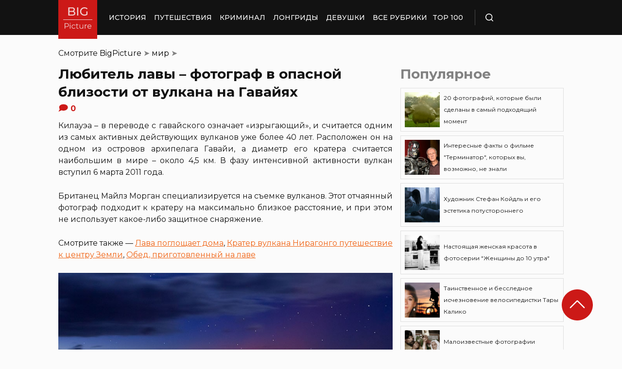

--- FILE ---
content_type: text/html; charset=UTF-8
request_url: https://bigpicture.ru/lyubitel-lavy-fotograf-v-opasnoj-blizosti-ot-vulkana-na-gavajyax/
body_size: 29124
content:
<!DOCTYPE html>
<html lang="ru" class="no-js">
<head><meta charset="UTF-8"><script>if(navigator.userAgent.match(/MSIE|Internet Explorer/i)||navigator.userAgent.match(/Trident\/7\..*?rv:11/i)){var href=document.location.href;if(!href.match(/[?&]nowprocket/)){if(href.indexOf("?")==-1){if(href.indexOf("#")==-1){document.location.href=href+"?nowprocket=1"}else{document.location.href=href.replace("#","?nowprocket=1#")}}else{if(href.indexOf("#")==-1){document.location.href=href+"&nowprocket=1"}else{document.location.href=href.replace("#","&nowprocket=1#")}}}}</script><script>class RocketLazyLoadScripts{constructor(e){this.triggerEvents=e,this.eventOptions={passive:!0},this.userEventListener=this.triggerListener.bind(this),this.delayedScripts={normal:[],async:[],defer:[]},this.allJQueries=[]}_addUserInteractionListener(e){this.triggerEvents.forEach((t=>window.addEventListener(t,e.userEventListener,e.eventOptions)))}_removeUserInteractionListener(e){this.triggerEvents.forEach((t=>window.removeEventListener(t,e.userEventListener,e.eventOptions)))}triggerListener(){this._removeUserInteractionListener(this),"loading"===document.readyState?document.addEventListener("DOMContentLoaded",this._loadEverythingNow.bind(this)):this._loadEverythingNow()}async _loadEverythingNow(){this._delayEventListeners(),this._delayJQueryReady(this),this._handleDocumentWrite(),this._registerAllDelayedScripts(),this._preloadAllScripts(),await this._loadScriptsFromList(this.delayedScripts.normal),await this._loadScriptsFromList(this.delayedScripts.defer),await this._loadScriptsFromList(this.delayedScripts.async),await this._triggerDOMContentLoaded(),await this._triggerWindowLoad(),window.dispatchEvent(new Event("rocket-allScriptsLoaded"))}_registerAllDelayedScripts(){document.querySelectorAll("script[type=rocketlazyloadscript]").forEach((e=>{e.hasAttribute("src")?e.hasAttribute("async")&&!1!==e.async?this.delayedScripts.async.push(e):e.hasAttribute("defer")&&!1!==e.defer||"module"===e.getAttribute("data-rocket-type")?this.delayedScripts.defer.push(e):this.delayedScripts.normal.push(e):this.delayedScripts.normal.push(e)}))}async _transformScript(e){return await this._requestAnimFrame(),new Promise((t=>{const n=document.createElement("script");let r;[...e.attributes].forEach((e=>{let t=e.nodeName;"type"!==t&&("data-rocket-type"===t&&(t="type",r=e.nodeValue),n.setAttribute(t,e.nodeValue))})),e.hasAttribute("src")?(n.addEventListener("load",t),n.addEventListener("error",t)):(n.text=e.text,t()),e.parentNode.replaceChild(n,e)}))}async _loadScriptsFromList(e){const t=e.shift();return t?(await this._transformScript(t),this._loadScriptsFromList(e)):Promise.resolve()}_preloadAllScripts(){var e=document.createDocumentFragment();[...this.delayedScripts.normal,...this.delayedScripts.defer,...this.delayedScripts.async].forEach((t=>{const n=t.getAttribute("src");if(n){const t=document.createElement("link");t.href=n,t.rel="preload",t.as="script",e.appendChild(t)}})),document.head.appendChild(e)}_delayEventListeners(){let e={};function t(t,n){!function(t){function n(n){return e[t].eventsToRewrite.indexOf(n)>=0?"rocket-"+n:n}e[t]||(e[t]={originalFunctions:{add:t.addEventListener,remove:t.removeEventListener},eventsToRewrite:[]},t.addEventListener=function(){arguments[0]=n(arguments[0]),e[t].originalFunctions.add.apply(t,arguments)},t.removeEventListener=function(){arguments[0]=n(arguments[0]),e[t].originalFunctions.remove.apply(t,arguments)})}(t),e[t].eventsToRewrite.push(n)}function n(e,t){let n=e[t];Object.defineProperty(e,t,{get:()=>n||function(){},set(r){e["rocket"+t]=n=r}})}t(document,"DOMContentLoaded"),t(window,"DOMContentLoaded"),t(window,"load"),t(window,"pageshow"),t(document,"readystatechange"),n(document,"onreadystatechange"),n(window,"onload"),n(window,"onpageshow")}_delayJQueryReady(e){let t=window.jQuery;Object.defineProperty(window,"jQuery",{get:()=>t,set(n){if(n&&n.fn&&!e.allJQueries.includes(n)){n.fn.ready=n.fn.init.prototype.ready=function(t){e.domReadyFired?t.bind(document)(n):document.addEventListener("rocket-DOMContentLoaded",(()=>t.bind(document)(n)))};const t=n.fn.on;n.fn.on=n.fn.init.prototype.on=function(){if(this[0]===window){function e(e){return e.split(" ").map((e=>"load"===e||0===e.indexOf("load.")?"rocket-jquery-load":e)).join(" ")}"string"==typeof arguments[0]||arguments[0]instanceof String?arguments[0]=e(arguments[0]):"object"==typeof arguments[0]&&Object.keys(arguments[0]).forEach((t=>{delete Object.assign(arguments[0],{[e(t)]:arguments[0][t]})[t]}))}return t.apply(this,arguments),this},e.allJQueries.push(n)}t=n}})}async _triggerDOMContentLoaded(){this.domReadyFired=!0,await this._requestAnimFrame(),document.dispatchEvent(new Event("rocket-DOMContentLoaded")),await this._requestAnimFrame(),window.dispatchEvent(new Event("rocket-DOMContentLoaded")),await this._requestAnimFrame(),document.dispatchEvent(new Event("rocket-readystatechange")),await this._requestAnimFrame(),document.rocketonreadystatechange&&document.rocketonreadystatechange()}async _triggerWindowLoad(){await this._requestAnimFrame(),window.dispatchEvent(new Event("rocket-load")),await this._requestAnimFrame(),window.rocketonload&&window.rocketonload(),await this._requestAnimFrame(),this.allJQueries.forEach((e=>e(window).trigger("rocket-jquery-load"))),window.dispatchEvent(new Event("rocket-pageshow")),await this._requestAnimFrame(),window.rocketonpageshow&&window.rocketonpageshow()}_handleDocumentWrite(){const e=new Map;document.write=document.writeln=function(t){const n=document.currentScript,r=document.createRange(),i=n.parentElement;let o=e.get(n);void 0===o&&(o=n.nextSibling,e.set(n,o));const a=document.createDocumentFragment();r.setStart(a,0),a.appendChild(r.createContextualFragment(t)),i.insertBefore(a,o)}}async _requestAnimFrame(){return new Promise((e=>requestAnimationFrame(e)))}static run(){const e=new RocketLazyLoadScripts(["keydown","mousemove","touchmove","touchstart","touchend","wheel"]);e._addUserInteractionListener(e)}}RocketLazyLoadScripts.run();</script>
    
    <meta http-equiv="X-UA-Compatible" content="IE=edge">
    <meta name="viewport" content="width=device-width, initial-scale=1.0">
    <link rel="icon" type="image/png" href="https://bigpicture.ru/wp-content/themes/bigpicture-new/assets/img/favicon.png">

	<meta name='robots' content='index, follow, max-image-preview:large, max-snippet:-1, max-video-preview:-1' />

	
	<title>Любитель лавы – фотограф в опасной близости от вулкана на Гавайях &#187; BigPicture.ru</title><style id="rocket-critical-css">.aligncenter{clear:both}html,body,div,span,iframe,h1,h2,p,a,img,ul,li,form,header,nav{margin:0;padding:0;border:0;font-size:100%;vertical-align:baseline}:focus{outline:0}*{outline:none!important;-webkit-box-sizing:border-box!important;box-sizing:border-box!important}header,nav{display:block}body{line-height:1}ul{list-style:none}html{font-size:100%;-webkit-text-size-adjust:100%;-ms-text-size-adjust:100%}img{border:0;-ms-interpolation-mode:bicubic}form{margin:0}button,input{font-size:100%;margin:0;vertical-align:baseline;*vertical-align:middle}button,input{line-height:normal}button{text-transform:none}button{-webkit-appearance:button;*overflow:visible}button::-moz-focus-inner,input::-moz-focus-inner{border:0;padding:0}html,button,input{color:#414141}img{vertical-align:middle}.fix{width:100%;max-width:1040px;margin:0 auto}body{background:#f2f2f245}*{-webkit-box-sizing:border-box!important;box-sizing:border-box!important;-webkit-font-smoothing:antialiased;-moz-osx-font-smoothing:grayscale;color:#121212;font-family:'Montserrat',sans-serif;-moz-text-size-adjust:none;-webkit-text-size-adjust:none;-ms-text-size-adjust:none;outline:none!important}a{text-decoration:none}h1,.h1{font-weight:bold;font-size:24px;line-height:133%;text-align:left}h2{font-weight:bold;font-size:20px;line-height:150%}.header{background:#121212;max-height:72px;z-index:2;position:relative}.header_side{-webkit-box-align:center;-ms-flex-align:center;align-items:center;display:-webkit-box;display:-ms-flexbox;display:flex;height:100%}.header .fix{display:-webkit-box;display:-ms-flexbox;display:flex;height:72px;-webkit-box-align:center;-ms-flex-align:center;align-items:center;position:relative;background:inherit}.header_logo{height:80px;width:80px;min-width:80px;-ms-flex-item-align:start;align-self:flex-start;margin-right:24px}.header_logo img{width:100%;height:auto}@media (min-width:1041px){.header_menu{display:flex}}.header_menu ul{display:-webkit-box;display:-ms-flexbox;display:flex;-webkit-box-align:center;-ms-flex-align:center;align-items:center}.header_menu ul li:not(:last-child){margin-right:16px}.header_menu ul li a{color:#FFFFFF;font-weight:500;font-size:14px;line-height:171%;position:relative;white-space:nowrap;display:block;padding:25px 0;text-transform:uppercase}@media (min-width:1041px){.header_menu ul li a:not(.nohover):before{content:'';position:absolute;left:50%;-webkit-transform:translateX(-50%);transform:translateX(-50%);bottom:0;width:0;border-bottom:4px solid #F06313;opacity:0}}.header .additional_link{width:84px;height:100%;display:-webkit-box;display:-ms-flexbox;display:flex;-webkit-box-pack:center;-ms-flex-pack:center;justify-content:center;-webkit-box-align:center;-ms-flex-align:center;align-items:center}.header_search{padding-left:21px;height:32px;border-left:1px solid #4B4B4B;display:-webkit-box;display:-ms-flexbox;display:flex;margin-left:14px;-webkit-box-align:center;-ms-flex-align:center;align-items:center}.header_search_icon{height:16px;width:16px;min-width:16px}.header_search__search_icon{opacity:1}.header_search__close_icon{opacity:0}.search_form{position:absolute;left:0;top:0;z-index:-1;background:#121212;height:100%;display:-webkit-box;display:-ms-flexbox;display:flex;padding:20px;width:100%}.search_form input{background-color:#2e2e2e;color:#fff;font-weight:500;font-size:14px;line-height:24px;border:none;width:85%;display:-webkit-box;display:-ms-flexbox;display:flex;-webkit-box-align:center;-ms-flex-align:center;align-items:center;padding:10px 5px}.search_form button{background:#CC1917;font-weight:500;font-size:14px;display:-webkit-box;display:-ms-flexbox;display:flex;-webkit-box-align:center;-ms-flex-align:center;align-items:center;-webkit-box-pack:center;-ms-flex-pack:center;justify-content:center;line-height:24px;border:none;color:#FFFFFF;width:15%;padding:10px 5px}.hamb{min-width:16px;left:0;width:16px;height:12px;position:relative;-webkit-transform:rotate(0deg);transform:rotate(0deg);display:none;z-index:8}.hamb span{display:block;position:absolute;height:2px;width:100%;background:#FFFFFF;border-radius:1px;opacity:1;left:0;-webkit-transform:rotate(0deg);transform:rotate(0deg)}.hamb span:nth-child(1){top:0}.hamb span:nth-child(2),.hamb span:nth-child(3){top:50%;margin-top:-1px}.hamb span:nth-child(4){bottom:0}.article{font-size:14px;line-height:1.5;font-style:normal;font-weight:normal;display:-webkit-box;display:-ms-flexbox;display:flex;-webkit-box-align:start;-ms-flex-align:start;align-items:flex-start;margin-bottom:72px;margin-top:72px}.article__left_side{max-width:calc(100% - (336px + 16px));flex:2.048}.article__right_side{margin-left:16px;width:100%;flex:1;position:relative}.article__right_side .h1{color:#828282;margin-bottom:16px}.article__right_side .small_cards{margin-bottom:24px}.article__right_side .small_cards__item{padding:8px;display:-webkit-box;display:-ms-flexbox;display:flex;-webkit-box-align:center;-ms-flex-align:center;align-items:center;border:1px solid #DFDFDF;position:relative;text-decoration:none}.article__right_side .small_cards__item:not(:last-child){margin-bottom:8px}.article__right_side .small_cards__item .image{display:inline-block;width:72px;min-width:72px;height:72px;margin-right:8px}.article__right_side .small_cards__item .image img{width:100%;height:100%;-o-object-fit:cover;object-fit:cover;-o-object-position:center;object-position:center}.article__right_side .small_cards__item .title{font-size:12px;line-height:24px}.article p{font-size:16px;line-height:24px;font-style:normal;font-weight:400;margin-bottom:25px;text-align:justify}.article .p span{display:inherit}.article img{max-width:100%;height:auto}.article h1,.article .h1{font-weight:bold;font-size:28px;margin-bottom:32px}.article h2{font-weight:bold;font-size:22px;line-height:160%;margin-bottom:1em;margin-top:1em}.article a,.article a:visited{-webkit-text-decoration-line:underline;text-decoration-line:underline;color:#F06313}.article__left_side img{display:block;margin:10px 0}img.image_full_width{width:100%}#button_up{width:64px;height:64px;position:fixed;outline:none;right:60px;bottom:60px}.article__right_side .h1{margin-bottom:15px;margin-top:0}@media (max-width:1040px){.fix{width:90%}.hamb{display:inline-block;margin-left:24px}.mobile_menu.header_side{position:absolute;left:0;width:100%;background:#1B1B1B;-webkit-box-orient:vertical;-webkit-box-direction:normal;-ms-flex-direction:column;flex-direction:column;-webkit-box-align:center;-ms-flex-align:center;align-items:center;top:100%;z-index:-1;height:auto;-webkit-transform:translateY(-150%);transform:translateY(-150%)}.header{max-height:64px}.header_logo{width:72px;min-width:72px;height:72px}.header .fix{-webkit-box-pack:justify;-ms-flex-pack:justify;justify-content:space-between;height:64px}.header .fix:before,.header .fix:after{content:'';background:inherit;top:0;bottom:0;width:5vw;position:absolute}.header .fix:before{right:100%}.header .fix:after{left:100%}.header_search{border:none;padding:0;margin:0}.header_menu{width:100%}.header_menu ul{-webkit-box-orient:vertical;-webkit-box-direction:normal;-ms-flex-direction:column;flex-direction:column;-webkit-box-align:center;-ms-flex-align:center;align-items:center;background:#1B1B1B;padding-top:16px;width:100vw;margin-left:-5vw}.header_menu ul li{width:inherit}.header_menu ul li:not(:last-child){margin-right:0}.header_menu ul li a{padding:17px 0;text-align:center;background:#1B1B1B;width:inherit;display:-webkit-box;display:-ms-flexbox;display:flex;-webkit-box-align:center;-ms-flex-align:center;align-items:center;-webkit-box-pack:center;-ms-flex-pack:center;justify-content:center}.header .additional_link{height:auto;min-height:72px;margin:0;position:relative;background:#1B1B1B;width:100vw;display:-webkit-box;display:-ms-flexbox;display:flex;-webkit-box-orient:vertical;-webkit-box-direction:normal;-ms-flex-direction:column;flex-direction:column}.article__right_side{display:none}.article__left_side{max-width:100%}.article{margin:56px 0}}@media (max-width:660px){#button_up{display:none!important}.header{max-height:56px}.header .fix{height:56px}.header_logo{width:64px;min-width:64px;height:64px}}.article{margin-top:0px}#breadcrumbs{margin-top:50px;margin-bottom:16px}#breadcrumbs span{color:#828282}#breadcrumbs a{text-decoration:none;color:#000}.single #breadcrumbs .breadcrumb_last{display:none}#button_up{z-index:100}.origin_post{font-size:16px;line-height:24px;font-style:normal;font-weight:400;text-align:justify}</style><link rel="preload" as="style" href="https://fonts.googleapis.com/css2?family=Montserrat%3Aital%2Cwght%400%2C400%3B0%2C500%3B0%2C600%3B0%2C700%3B1%2C400%3B1%2C500&#038;ver=4a623c01403b6241a15e72195e745b4e&#038;display=swap" /><link rel="stylesheet" href="https://fonts.googleapis.com/css2?family=Montserrat%3Aital%2Cwght%400%2C400%3B0%2C500%3B0%2C600%3B0%2C700%3B1%2C400%3B1%2C500&#038;ver=4a623c01403b6241a15e72195e745b4e&#038;display=swap" media="print" onload="this.media='all'" /><noscript><link rel="preload" href="https://fonts.googleapis.com/css2?family=Montserrat%3Aital%2Cwght%400%2C400%3B0%2C500%3B0%2C600%3B0%2C700%3B1%2C400%3B1%2C500&#038;ver=4a623c01403b6241a15e72195e745b4e&#038;display=swap" data-rocket-async="style" as="style" onload="this.onload=null;this.rel='stylesheet'" /></noscript>
	<meta name="description" content="Килауэа – в переводе с гавайского означает «изрыгающий», и считается одним из самых активных действующих вулканов уже более 40 лет. Расположен он на одном" />
	<link rel="canonical" href="https://bigpicture.ru/lyubitel-lavy-fotograf-v-opasnoj-blizosti-ot-vulkana-na-gavajyax/" />
	<meta property="og:locale" content="ru_RU" />
	<meta property="og:type" content="article" />
	<meta property="og:title" content="Любитель лавы – фотограф в опасной близости от вулкана на Гавайях" />
	<meta property="og:description" content="Килауэа – в переводе с гавайского означает «изрыгающий», и считается одним из самых активных действующих вулканов уже более 40 лет. Расположен он на одном" />
	<meta property="og:url" content="https://bigpicture.ru/lyubitel-lavy-fotograf-v-opasnoj-blizosti-ot-vulkana-na-gavajyax/" />
	<meta property="og:site_name" content="БигПикча НОВОСТИ В ФОТОГРАФИЯХ" />
	<meta property="article:author" content="phiesta" />
	<meta property="article:published_time" content="2012-03-30T08:00:48+00:00" />
	<meta property="article:modified_time" content="2021-11-30T00:03:47+00:00" />
	<meta property="og:image" content="https://bigpicture.ru/wp-content/uploads/2012/03/1800.jpg" />
	<meta name="author" content="phiesta" />
	<meta name="twitter:card" content="summary_large_image" />
	<meta name="twitter:label1" content="Написано автором" />
	<meta name="twitter:data1" content="phiesta" />
	<meta name="twitter:label2" content="Примерное время для чтения" />
	<meta name="twitter:data2" content="1 минута" />
	<script type="application/ld+json" class="yoast-schema-graph">{"@context":"https://schema.org","@graph":[{"@type":"Article","@id":"https://bigpicture.ru/lyubitel-lavy-fotograf-v-opasnoj-blizosti-ot-vulkana-na-gavajyax/#article","isPartOf":{"@id":"https://bigpicture.ru/lyubitel-lavy-fotograf-v-opasnoj-blizosti-ot-vulkana-na-gavajyax/"},"author":{"name":"phiesta","@id":"https://bigpicture.ru/#/schema/person/79f9dc793b37e34b38f3df32d147d823"},"headline":"Любитель лавы – фотограф в опасной близости от вулкана на Гавайях","datePublished":"2012-03-30T08:00:48+00:00","dateModified":"2021-11-30T00:03:47+00:00","mainEntityOfPage":{"@id":"https://bigpicture.ru/lyubitel-lavy-fotograf-v-opasnoj-blizosti-ot-vulkana-na-gavajyax/"},"wordCount":520,"commentCount":0,"publisher":{"@id":"https://bigpicture.ru/#organization"},"image":{"@id":"https://bigpicture.ru/lyubitel-lavy-fotograf-v-opasnoj-blizosti-ot-vulkana-na-gavajyax/#primaryimage"},"thumbnailUrl":"https://bigpicture.ru/wp-content/uploads/2012/03/1800.jpg","keywords":["вулкан","извержение","лава","опасность","фотограф","эктрим"],"articleSection":["мир"],"inLanguage":"ru-RU","potentialAction":[{"@type":"CommentAction","name":"Comment","target":["https://bigpicture.ru/lyubitel-lavy-fotograf-v-opasnoj-blizosti-ot-vulkana-na-gavajyax/#respond"]}]},{"@type":"WebPage","@id":"https://bigpicture.ru/lyubitel-lavy-fotograf-v-opasnoj-blizosti-ot-vulkana-na-gavajyax/","url":"https://bigpicture.ru/lyubitel-lavy-fotograf-v-opasnoj-blizosti-ot-vulkana-na-gavajyax/","name":"Любитель лавы – фотограф в опасной близости от вулкана на Гавайях &#187; BigPicture.ru","isPartOf":{"@id":"https://bigpicture.ru/#website"},"primaryImageOfPage":{"@id":"https://bigpicture.ru/lyubitel-lavy-fotograf-v-opasnoj-blizosti-ot-vulkana-na-gavajyax/#primaryimage"},"image":{"@id":"https://bigpicture.ru/lyubitel-lavy-fotograf-v-opasnoj-blizosti-ot-vulkana-na-gavajyax/#primaryimage"},"thumbnailUrl":"https://bigpicture.ru/wp-content/uploads/2012/03/1800.jpg","datePublished":"2012-03-30T08:00:48+00:00","dateModified":"2021-11-30T00:03:47+00:00","description":"Килауэа – в переводе с гавайского означает «изрыгающий», и считается одним из самых активных действующих вулканов уже более 40 лет. Расположен он на одном","breadcrumb":{"@id":"https://bigpicture.ru/lyubitel-lavy-fotograf-v-opasnoj-blizosti-ot-vulkana-na-gavajyax/#breadcrumb"},"inLanguage":"ru-RU","potentialAction":[{"@type":"ReadAction","target":["https://bigpicture.ru/lyubitel-lavy-fotograf-v-opasnoj-blizosti-ot-vulkana-na-gavajyax/"]}]},{"@type":"ImageObject","inLanguage":"ru-RU","@id":"https://bigpicture.ru/lyubitel-lavy-fotograf-v-opasnoj-blizosti-ot-vulkana-na-gavajyax/#primaryimage","url":"https://bigpicture.ru/wp-content/uploads/2012/03/1800.jpg","contentUrl":"https://bigpicture.ru/wp-content/uploads/2012/03/1800.jpg","width":858,"height":536,"caption":"1. Фотограф вулканов Майлз Морган подходит к кратеру как можно ближе без всякого защитного снаряжения. С помощью таймера на камере, он сфотографировал сам себя на краю вулкана Килауэа на Большом острове в архипелаге Гавайи."},{"@type":"BreadcrumbList","@id":"https://bigpicture.ru/lyubitel-lavy-fotograf-v-opasnoj-blizosti-ot-vulkana-na-gavajyax/#breadcrumb","itemListElement":[{"@type":"ListItem","position":1,"name":"BigPicture","item":"https://bigpicture.ru/"},{"@type":"ListItem","position":2,"name":"мир","item":"https://bigpicture.ru/category/mirr/"},{"@type":"ListItem","position":3,"name":"Любитель лавы – фотограф в опасной близости от вулкана на Гавайях"}]},{"@type":"WebSite","@id":"https://bigpicture.ru/#website","url":"https://bigpicture.ru/","name":"БигПикча НОВОСТИ В ФОТОГРАФИЯХ","description":"Фоторепортажи, фотопроекты, полезные статьи, интересные истории, лонгриды, тесты, мемы","publisher":{"@id":"https://bigpicture.ru/#organization"},"potentialAction":[{"@type":"SearchAction","target":{"@type":"EntryPoint","urlTemplate":"https://bigpicture.ru/?s={search_term_string}"},"query-input":"required name=search_term_string"}],"inLanguage":"ru-RU"},{"@type":"Organization","@id":"https://bigpicture.ru/#organization","name":"BigPicture.ru Новости в фотографиях","url":"https://bigpicture.ru/","logo":{"@type":"ImageObject","inLanguage":"ru-RU","@id":"https://bigpicture.ru/#/schema/logo/image/","url":"https://bigpicture.ru/wp-content/uploads/2021/10/bigpicture_ru_bigpiclogo.png","contentUrl":"https://bigpicture.ru/wp-content/uploads/2021/10/bigpicture_ru_bigpiclogo.png","width":989,"height":689,"caption":"BigPicture.ru Новости в фотографиях"},"image":{"@id":"https://bigpicture.ru/#/schema/logo/image/"}},{"@type":"Person","@id":"https://bigpicture.ru/#/schema/person/79f9dc793b37e34b38f3df32d147d823","name":"phiesta","image":{"@type":"ImageObject","inLanguage":"ru-RU","@id":"https://bigpicture.ru/#/schema/person/image/","url":"https://secure.gravatar.com/avatar/b318a7d58a7e633b6bd20dce33175c71a098fb0308503b74243a8bf128f70327?s=96&d=mm&r=g","contentUrl":"https://secure.gravatar.com/avatar/b318a7d58a7e633b6bd20dce33175c71a098fb0308503b74243a8bf128f70327?s=96&d=mm&r=g","caption":"phiesta"},"sameAs":["phiesta"]}]}</script>
	


<link rel='dns-prefetch' href='//fonts.googleapis.com' />
<link href='https://fonts.gstatic.com' crossorigin rel='preconnect' />
<link rel="alternate" title="oEmbed (JSON)" type="application/json+oembed" href="https://bigpicture.ru/wp-json/oembed/1.0/embed?url=https%3A%2F%2Fbigpicture.ru%2Flyubitel-lavy-fotograf-v-opasnoj-blizosti-ot-vulkana-na-gavajyax%2F" />
<link rel="alternate" title="oEmbed (XML)" type="text/xml+oembed" href="https://bigpicture.ru/wp-json/oembed/1.0/embed?url=https%3A%2F%2Fbigpicture.ru%2Flyubitel-lavy-fotograf-v-opasnoj-blizosti-ot-vulkana-na-gavajyax%2F&#038;format=xml" />
<style id='wp-img-auto-sizes-contain-inline-css' type='text/css'>
img:is([sizes=auto i],[sizes^="auto," i]){contain-intrinsic-size:3000px 1500px}
/*# sourceURL=wp-img-auto-sizes-contain-inline-css */
</style>
<style id='wp-emoji-styles-inline-css' type='text/css'>

	img.wp-smiley, img.emoji {
		display: inline !important;
		border: none !important;
		box-shadow: none !important;
		height: 1em !important;
		width: 1em !important;
		margin: 0 0.07em !important;
		vertical-align: -0.1em !important;
		background: none !important;
		padding: 0 !important;
	}
/*# sourceURL=wp-emoji-styles-inline-css */
</style>
<style id='wp-block-library-inline-css' type='text/css'>
:root{--wp-block-synced-color:#7a00df;--wp-block-synced-color--rgb:122,0,223;--wp-bound-block-color:var(--wp-block-synced-color);--wp-editor-canvas-background:#ddd;--wp-admin-theme-color:#007cba;--wp-admin-theme-color--rgb:0,124,186;--wp-admin-theme-color-darker-10:#006ba1;--wp-admin-theme-color-darker-10--rgb:0,107,160.5;--wp-admin-theme-color-darker-20:#005a87;--wp-admin-theme-color-darker-20--rgb:0,90,135;--wp-admin-border-width-focus:2px}@media (min-resolution:192dpi){:root{--wp-admin-border-width-focus:1.5px}}.wp-element-button{cursor:pointer}:root .has-very-light-gray-background-color{background-color:#eee}:root .has-very-dark-gray-background-color{background-color:#313131}:root .has-very-light-gray-color{color:#eee}:root .has-very-dark-gray-color{color:#313131}:root .has-vivid-green-cyan-to-vivid-cyan-blue-gradient-background{background:linear-gradient(135deg,#00d084,#0693e3)}:root .has-purple-crush-gradient-background{background:linear-gradient(135deg,#34e2e4,#4721fb 50%,#ab1dfe)}:root .has-hazy-dawn-gradient-background{background:linear-gradient(135deg,#faaca8,#dad0ec)}:root .has-subdued-olive-gradient-background{background:linear-gradient(135deg,#fafae1,#67a671)}:root .has-atomic-cream-gradient-background{background:linear-gradient(135deg,#fdd79a,#004a59)}:root .has-nightshade-gradient-background{background:linear-gradient(135deg,#330968,#31cdcf)}:root .has-midnight-gradient-background{background:linear-gradient(135deg,#020381,#2874fc)}:root{--wp--preset--font-size--normal:16px;--wp--preset--font-size--huge:42px}.has-regular-font-size{font-size:1em}.has-larger-font-size{font-size:2.625em}.has-normal-font-size{font-size:var(--wp--preset--font-size--normal)}.has-huge-font-size{font-size:var(--wp--preset--font-size--huge)}.has-text-align-center{text-align:center}.has-text-align-left{text-align:left}.has-text-align-right{text-align:right}.has-fit-text{white-space:nowrap!important}#end-resizable-editor-section{display:none}.aligncenter{clear:both}.items-justified-left{justify-content:flex-start}.items-justified-center{justify-content:center}.items-justified-right{justify-content:flex-end}.items-justified-space-between{justify-content:space-between}.screen-reader-text{border:0;clip-path:inset(50%);height:1px;margin:-1px;overflow:hidden;padding:0;position:absolute;width:1px;word-wrap:normal!important}.screen-reader-text:focus{background-color:#ddd;clip-path:none;color:#444;display:block;font-size:1em;height:auto;left:5px;line-height:normal;padding:15px 23px 14px;text-decoration:none;top:5px;width:auto;z-index:100000}html :where(.has-border-color){border-style:solid}html :where([style*=border-top-color]){border-top-style:solid}html :where([style*=border-right-color]){border-right-style:solid}html :where([style*=border-bottom-color]){border-bottom-style:solid}html :where([style*=border-left-color]){border-left-style:solid}html :where([style*=border-width]){border-style:solid}html :where([style*=border-top-width]){border-top-style:solid}html :where([style*=border-right-width]){border-right-style:solid}html :where([style*=border-bottom-width]){border-bottom-style:solid}html :where([style*=border-left-width]){border-left-style:solid}html :where(img[class*=wp-image-]){height:auto;max-width:100%}:where(figure){margin:0 0 1em}html :where(.is-position-sticky){--wp-admin--admin-bar--position-offset:var(--wp-admin--admin-bar--height,0px)}@media screen and (max-width:600px){html :where(.is-position-sticky){--wp-admin--admin-bar--position-offset:0px}}

/*# sourceURL=wp-block-library-inline-css */
</style><style id='global-styles-inline-css' type='text/css'>
:root{--wp--preset--aspect-ratio--square: 1;--wp--preset--aspect-ratio--4-3: 4/3;--wp--preset--aspect-ratio--3-4: 3/4;--wp--preset--aspect-ratio--3-2: 3/2;--wp--preset--aspect-ratio--2-3: 2/3;--wp--preset--aspect-ratio--16-9: 16/9;--wp--preset--aspect-ratio--9-16: 9/16;--wp--preset--color--black: #000000;--wp--preset--color--cyan-bluish-gray: #abb8c3;--wp--preset--color--white: #ffffff;--wp--preset--color--pale-pink: #f78da7;--wp--preset--color--vivid-red: #cf2e2e;--wp--preset--color--luminous-vivid-orange: #ff6900;--wp--preset--color--luminous-vivid-amber: #fcb900;--wp--preset--color--light-green-cyan: #7bdcb5;--wp--preset--color--vivid-green-cyan: #00d084;--wp--preset--color--pale-cyan-blue: #8ed1fc;--wp--preset--color--vivid-cyan-blue: #0693e3;--wp--preset--color--vivid-purple: #9b51e0;--wp--preset--gradient--vivid-cyan-blue-to-vivid-purple: linear-gradient(135deg,rgb(6,147,227) 0%,rgb(155,81,224) 100%);--wp--preset--gradient--light-green-cyan-to-vivid-green-cyan: linear-gradient(135deg,rgb(122,220,180) 0%,rgb(0,208,130) 100%);--wp--preset--gradient--luminous-vivid-amber-to-luminous-vivid-orange: linear-gradient(135deg,rgb(252,185,0) 0%,rgb(255,105,0) 100%);--wp--preset--gradient--luminous-vivid-orange-to-vivid-red: linear-gradient(135deg,rgb(255,105,0) 0%,rgb(207,46,46) 100%);--wp--preset--gradient--very-light-gray-to-cyan-bluish-gray: linear-gradient(135deg,rgb(238,238,238) 0%,rgb(169,184,195) 100%);--wp--preset--gradient--cool-to-warm-spectrum: linear-gradient(135deg,rgb(74,234,220) 0%,rgb(151,120,209) 20%,rgb(207,42,186) 40%,rgb(238,44,130) 60%,rgb(251,105,98) 80%,rgb(254,248,76) 100%);--wp--preset--gradient--blush-light-purple: linear-gradient(135deg,rgb(255,206,236) 0%,rgb(152,150,240) 100%);--wp--preset--gradient--blush-bordeaux: linear-gradient(135deg,rgb(254,205,165) 0%,rgb(254,45,45) 50%,rgb(107,0,62) 100%);--wp--preset--gradient--luminous-dusk: linear-gradient(135deg,rgb(255,203,112) 0%,rgb(199,81,192) 50%,rgb(65,88,208) 100%);--wp--preset--gradient--pale-ocean: linear-gradient(135deg,rgb(255,245,203) 0%,rgb(182,227,212) 50%,rgb(51,167,181) 100%);--wp--preset--gradient--electric-grass: linear-gradient(135deg,rgb(202,248,128) 0%,rgb(113,206,126) 100%);--wp--preset--gradient--midnight: linear-gradient(135deg,rgb(2,3,129) 0%,rgb(40,116,252) 100%);--wp--preset--font-size--small: 13px;--wp--preset--font-size--medium: 20px;--wp--preset--font-size--large: 36px;--wp--preset--font-size--x-large: 42px;--wp--preset--spacing--20: 0.44rem;--wp--preset--spacing--30: 0.67rem;--wp--preset--spacing--40: 1rem;--wp--preset--spacing--50: 1.5rem;--wp--preset--spacing--60: 2.25rem;--wp--preset--spacing--70: 3.38rem;--wp--preset--spacing--80: 5.06rem;--wp--preset--shadow--natural: 6px 6px 9px rgba(0, 0, 0, 0.2);--wp--preset--shadow--deep: 12px 12px 50px rgba(0, 0, 0, 0.4);--wp--preset--shadow--sharp: 6px 6px 0px rgba(0, 0, 0, 0.2);--wp--preset--shadow--outlined: 6px 6px 0px -3px rgb(255, 255, 255), 6px 6px rgb(0, 0, 0);--wp--preset--shadow--crisp: 6px 6px 0px rgb(0, 0, 0);}:where(.is-layout-flex){gap: 0.5em;}:where(.is-layout-grid){gap: 0.5em;}body .is-layout-flex{display: flex;}.is-layout-flex{flex-wrap: wrap;align-items: center;}.is-layout-flex > :is(*, div){margin: 0;}body .is-layout-grid{display: grid;}.is-layout-grid > :is(*, div){margin: 0;}:where(.wp-block-columns.is-layout-flex){gap: 2em;}:where(.wp-block-columns.is-layout-grid){gap: 2em;}:where(.wp-block-post-template.is-layout-flex){gap: 1.25em;}:where(.wp-block-post-template.is-layout-grid){gap: 1.25em;}.has-black-color{color: var(--wp--preset--color--black) !important;}.has-cyan-bluish-gray-color{color: var(--wp--preset--color--cyan-bluish-gray) !important;}.has-white-color{color: var(--wp--preset--color--white) !important;}.has-pale-pink-color{color: var(--wp--preset--color--pale-pink) !important;}.has-vivid-red-color{color: var(--wp--preset--color--vivid-red) !important;}.has-luminous-vivid-orange-color{color: var(--wp--preset--color--luminous-vivid-orange) !important;}.has-luminous-vivid-amber-color{color: var(--wp--preset--color--luminous-vivid-amber) !important;}.has-light-green-cyan-color{color: var(--wp--preset--color--light-green-cyan) !important;}.has-vivid-green-cyan-color{color: var(--wp--preset--color--vivid-green-cyan) !important;}.has-pale-cyan-blue-color{color: var(--wp--preset--color--pale-cyan-blue) !important;}.has-vivid-cyan-blue-color{color: var(--wp--preset--color--vivid-cyan-blue) !important;}.has-vivid-purple-color{color: var(--wp--preset--color--vivid-purple) !important;}.has-black-background-color{background-color: var(--wp--preset--color--black) !important;}.has-cyan-bluish-gray-background-color{background-color: var(--wp--preset--color--cyan-bluish-gray) !important;}.has-white-background-color{background-color: var(--wp--preset--color--white) !important;}.has-pale-pink-background-color{background-color: var(--wp--preset--color--pale-pink) !important;}.has-vivid-red-background-color{background-color: var(--wp--preset--color--vivid-red) !important;}.has-luminous-vivid-orange-background-color{background-color: var(--wp--preset--color--luminous-vivid-orange) !important;}.has-luminous-vivid-amber-background-color{background-color: var(--wp--preset--color--luminous-vivid-amber) !important;}.has-light-green-cyan-background-color{background-color: var(--wp--preset--color--light-green-cyan) !important;}.has-vivid-green-cyan-background-color{background-color: var(--wp--preset--color--vivid-green-cyan) !important;}.has-pale-cyan-blue-background-color{background-color: var(--wp--preset--color--pale-cyan-blue) !important;}.has-vivid-cyan-blue-background-color{background-color: var(--wp--preset--color--vivid-cyan-blue) !important;}.has-vivid-purple-background-color{background-color: var(--wp--preset--color--vivid-purple) !important;}.has-black-border-color{border-color: var(--wp--preset--color--black) !important;}.has-cyan-bluish-gray-border-color{border-color: var(--wp--preset--color--cyan-bluish-gray) !important;}.has-white-border-color{border-color: var(--wp--preset--color--white) !important;}.has-pale-pink-border-color{border-color: var(--wp--preset--color--pale-pink) !important;}.has-vivid-red-border-color{border-color: var(--wp--preset--color--vivid-red) !important;}.has-luminous-vivid-orange-border-color{border-color: var(--wp--preset--color--luminous-vivid-orange) !important;}.has-luminous-vivid-amber-border-color{border-color: var(--wp--preset--color--luminous-vivid-amber) !important;}.has-light-green-cyan-border-color{border-color: var(--wp--preset--color--light-green-cyan) !important;}.has-vivid-green-cyan-border-color{border-color: var(--wp--preset--color--vivid-green-cyan) !important;}.has-pale-cyan-blue-border-color{border-color: var(--wp--preset--color--pale-cyan-blue) !important;}.has-vivid-cyan-blue-border-color{border-color: var(--wp--preset--color--vivid-cyan-blue) !important;}.has-vivid-purple-border-color{border-color: var(--wp--preset--color--vivid-purple) !important;}.has-vivid-cyan-blue-to-vivid-purple-gradient-background{background: var(--wp--preset--gradient--vivid-cyan-blue-to-vivid-purple) !important;}.has-light-green-cyan-to-vivid-green-cyan-gradient-background{background: var(--wp--preset--gradient--light-green-cyan-to-vivid-green-cyan) !important;}.has-luminous-vivid-amber-to-luminous-vivid-orange-gradient-background{background: var(--wp--preset--gradient--luminous-vivid-amber-to-luminous-vivid-orange) !important;}.has-luminous-vivid-orange-to-vivid-red-gradient-background{background: var(--wp--preset--gradient--luminous-vivid-orange-to-vivid-red) !important;}.has-very-light-gray-to-cyan-bluish-gray-gradient-background{background: var(--wp--preset--gradient--very-light-gray-to-cyan-bluish-gray) !important;}.has-cool-to-warm-spectrum-gradient-background{background: var(--wp--preset--gradient--cool-to-warm-spectrum) !important;}.has-blush-light-purple-gradient-background{background: var(--wp--preset--gradient--blush-light-purple) !important;}.has-blush-bordeaux-gradient-background{background: var(--wp--preset--gradient--blush-bordeaux) !important;}.has-luminous-dusk-gradient-background{background: var(--wp--preset--gradient--luminous-dusk) !important;}.has-pale-ocean-gradient-background{background: var(--wp--preset--gradient--pale-ocean) !important;}.has-electric-grass-gradient-background{background: var(--wp--preset--gradient--electric-grass) !important;}.has-midnight-gradient-background{background: var(--wp--preset--gradient--midnight) !important;}.has-small-font-size{font-size: var(--wp--preset--font-size--small) !important;}.has-medium-font-size{font-size: var(--wp--preset--font-size--medium) !important;}.has-large-font-size{font-size: var(--wp--preset--font-size--large) !important;}.has-x-large-font-size{font-size: var(--wp--preset--font-size--x-large) !important;}
/*# sourceURL=global-styles-inline-css */
</style>

<style id='classic-theme-styles-inline-css' type='text/css'>
/*! This file is auto-generated */
.wp-block-button__link{color:#fff;background-color:#32373c;border-radius:9999px;box-shadow:none;text-decoration:none;padding:calc(.667em + 2px) calc(1.333em + 2px);font-size:1.125em}.wp-block-file__button{background:#32373c;color:#fff;text-decoration:none}
/*# sourceURL=/wp-includes/css/classic-themes.min.css */
</style>

<link rel='preload'  href='https://bigpicture.ru/wp-content/themes/bigpicture-new/assets/css/reset.css?ver=4a623c01403b6241a15e72195e745b4e' data-rocket-async="style" as="style" onload="this.onload=null;this.rel='stylesheet'" type='text/css' media='all' />
<link rel='preload'  href='https://bigpicture.ru/wp-content/themes/bigpicture-new/assets/css/scroll-pagination.css?ver=4a623c01403b6241a15e72195e745b4e' data-rocket-async="style" as="style" onload="this.onload=null;this.rel='stylesheet'" type='text/css' media='all' />
<link rel='preload'  href='https://bigpicture.ru/wp-content/themes/bigpicture-new/assets/css/style.css?ver=4a623c01403b6241a15e72195e745b4e' data-rocket-async="style" as="style" onload="this.onload=null;this.rel='stylesheet'" type='text/css' media='all' />
<link rel='preload'  href='https://bigpicture.ru/wp-content/themes/bigpicture-new/assets/css/media.css?ver=4a623c01403b6241a15e72195e745b4e' data-rocket-async="style" as="style" onload="this.onload=null;this.rel='stylesheet'" type='text/css' media='all' />
<link rel='preload'  href='https://bigpicture.ru/wp-content/themes/bigpicture-new/assets/css/new-style.css?ver=4a623c01403b6241a15e72195e745b4e' data-rocket-async="style" as="style" onload="this.onload=null;this.rel='stylesheet'" type='text/css' media='all' />
<script type="rocketlazyloadscript" data-rocket-type="text/javascript" src="https://bigpicture.ru/wp-includes/js/jquery/jquery.min.js?ver=3.7.1" id="jquery-core-js" defer></script>
<script type="rocketlazyloadscript" data-rocket-type="text/javascript" src="https://bigpicture.ru/wp-includes/js/jquery/jquery-migrate.min.js?ver=3.4.1" id="jquery-migrate-js" defer></script>
<script type="rocketlazyloadscript" data-rocket-type="text/javascript" src="https://bigpicture.ru/wp-content/themes/bigpicture-new/assets/js/custom-scroll-pagination.js?ver=4a623c01403b6241a15e72195e745b4e" id="bp-scroll-pagination-js" defer></script>
<link rel="https://api.w.org/" href="https://bigpicture.ru/wp-json/" /><link rel="alternate" title="JSON" type="application/json" href="https://bigpicture.ru/wp-json/wp/v2/posts/275554" />
<noscript><style id="rocket-lazyload-nojs-css">.rll-youtube-player, [data-lazy-src]{display:none !important;}</style></noscript><script type="rocketlazyloadscript">
/*! loadCSS rel=preload polyfill. [c]2017 Filament Group, Inc. MIT License */
(function(w){"use strict";if(!w.loadCSS){w.loadCSS=function(){}}
var rp=loadCSS.relpreload={};rp.support=(function(){var ret;try{ret=w.document.createElement("link").relList.supports("preload")}catch(e){ret=!1}
return function(){return ret}})();rp.bindMediaToggle=function(link){var finalMedia=link.media||"all";function enableStylesheet(){link.media=finalMedia}
if(link.addEventListener){link.addEventListener("load",enableStylesheet)}else if(link.attachEvent){link.attachEvent("onload",enableStylesheet)}
setTimeout(function(){link.rel="stylesheet";link.media="only x"});setTimeout(enableStylesheet,3000)};rp.poly=function(){if(rp.support()){return}
var links=w.document.getElementsByTagName("link");for(var i=0;i<links.length;i++){var link=links[i];if(link.rel==="preload"&&link.getAttribute("as")==="style"&&!link.getAttribute("data-loadcss")){link.setAttribute("data-loadcss",!0);rp.bindMediaToggle(link)}}};if(!rp.support()){rp.poly();var run=w.setInterval(rp.poly,500);if(w.addEventListener){w.addEventListener("load",function(){rp.poly();w.clearInterval(run)})}else if(w.attachEvent){w.attachEvent("onload",function(){rp.poly();w.clearInterval(run)})}}
if(typeof exports!=="undefined"){exports.loadCSS=loadCSS}
else{w.loadCSS=loadCSS}}(typeof global!=="undefined"?global:this))
</script>
                
	<meta name="msvalidate.01" content="94799B5C7926BDAC31607177FF9416A9" /> 
	<meta name='wmail-verification' content='eb76ebdd61020c1fa54691e6e945ee77' /> 
	<meta name="verify-admitad" content="85aa579eea" /> 
	<meta name="pmail-verification" content="1eb65fdd4af620d88b0a184aeda4e8e0">

	<meta name="cmsmagazine" content="4c8ecdd8a707d4bd711f02b2e5b56053" />

    <script type="rocketlazyloadscript">
        var ajaxurl = 'https://bigpicture.ru/wp-admin/admin-ajax.php';
    </script>

            
        <script async type='text/javascript' src="//s.luxcdn.com/t/195490/360_light.js"></script>
        
    </head>
<body class="wp-singular post-template-default single single-post postid-275554 single-format-standard wp-theme-bigpicture-new">
            
        <script type="rocketlazyloadscript" async src="https://yandex.ru/ads/system/header-bidding.js"></script>
        <script type="rocketlazyloadscript" data-rocket-type="text/javascript" src="https://ads.digitalcaramel.com/js/bigpicture.ru.js" defer></script>
        <script type="rocketlazyloadscript">window.yaContextCb = window.yaContextCb || []</script>
        <script type="rocketlazyloadscript" src="https://yandex.ru/ads/system/context.js" async></script>
        
        
            <script type="rocketlazyloadscript" data-rocket-type="text/javascript" async src="https://relap.io/v7/relap.js" data-relap-token="VbvC8QOH7hPuQ0ZD"></script>
        

        
        
        <script type="rocketlazyloadscript">
        (function(r,G,t){function H(){var a=!1;if(c===c.top)a=e.referrer;else try{a=c.top.location.href}catch(b){a=e.referrer?e.referrer:c.location.href}return a}function I(){var a=!1;if(c===c.top)a=c.location;else try{a=c.top.location.href?c.top.location:!1}catch(b){e.referrer?(a=e,a=a.createElement("a"),a.href=e.referrer):a=c.location}a&&(a=J={href:a.href,host:a.host,hostname:a.hostname,origin:a.origin,pathname:a.pathname,port:a.port,protocol:a.protocol,hash:a.hash,search:a.search});return a}function u(){var a=
        !1;try{a=c.top.document.getElementsByTagName("title")[0].innerHTML}catch(b){}if(!a)try{a=e.getElementsByTagName("title")[0].innerHTML}catch(b){}a&&(a=a.trim().substring(0,256));return a}function z(a){return Object.keys(a).map(function(b){return b+"="+encodeURIComponent(a[b])}).join("&")}function f(a){return"undefined"!=typeof a}function p(a,b){b=f(b)?b:!1;return f(a)?a:b}function A(a,b){return f(b)?(b=Math.pow(10,b),Math.round(a*b)/b):Math.round(a)}function K(a){a=""+a;var b=0,d;for(d=0;d<a.length;d++){var g=
        a.charCodeAt(d);b=(b<<5)-b+g;b|=0}return b}function v(){var a=e.querySelector("script").parentNode;v=function(){return a};return v()}function L(){var a=c;try{a=a.top}catch(g){}var b=!1;try{b=p(a[M])}catch(g){}if(b&&-1!==p(b.contentAlert,-1))a=!!b.contentAlert;else if(b=e,a=null,b){b=b||e;b=b.getElementsByTagName("meta");for(var d=b.length;d--;)if("clickio-content"===p(b[d].name).toLowerCase()&&p(b[d].content)){a="alert"==b[d].content.toLowerCase();break}}return a}function w(){if(h.length&&f(c.yaContextCb)&&
        null!==k.state)for(var a=0;a<h.length;a++)c.yaContextCb.push(h[a]),h.splice(a,1),a--}function q(a){a?l(1):l(0);w();t&&"function"===typeof t&&t(k.state)}function l(a){k.state=a}function B(){var a=L();if(null!==a)return q(!a),!0;a={site_area_id:r};var b=u();b&&(a.title=b);(b=H())&&(a.r=b);(b=I().href)&&(a.l=b);var d=K(z(a));if(f(x[d]))return q(x[d]),!0;var g=!1,m="__lxCstmChk__"+((new Date).getTime()%1E7*100+A(99*Math.random()));c[m]={};c[m].adxAllowed=function(C){g||(g=!0,y&&(clearTimeout(y),y=null),
        x[d]=C,q(C),delete c[m])};a.f=m;a.rt=(new Date).getTime()%1E7*100+A(99*Math.random());var n=e.createElement("script");n.setAttribute("type","text/javascript");n.setAttribute("src","https://luxcdn.com/hbadx/?"+z(a));n.onload=function(){D.removeChild(n)};D.appendChild(n);var y=setTimeout(function(){g||(g=!0,console.log("policy timeout"),q(0),delete c[m])},G)}var e=document,c=window,J=null,M="__lxG__";if(f(c.__clADF__)&&f(c.__clADF__.cmd)&&f(c.__clADF__.cmd.enqueued))return!1;c.__clADF__=c.__clADF__||
        {};var k=c.__clADF__;l(null);k.cmd=k.cmd||[];var h=k.cmd;if(f(Object.defineProperty))Object.defineProperty(h,"enqueued",{enumerable:!1,configurable:!1,writable:!1,value:"static"}),Object.defineProperty(h,"push",{configurable:!0,enumerable:!1,writable:!0,value:function(){var a=Array.prototype.push.apply(this,arguments);w();return a}});else{h.enqueued=!0;var E=function(){w();setTimeout(function(){E()},50)};E()}var F=u(),D=v();l(0);var x={};c.addEventListener("scroll",function(){var a=u();a!==F&&(F=
        a,l(null),B())});B()})(
            195490,
            3000
        );
        </script>

        

        
        <script async type="text/javascript" src="//s.luxcdn.com/t/195490/360_light.js"></script>
        
    
                                        
                
            
    
    <script type="text/javascript">!(function(w,d,s,l,x){w[l]=w[l]||[];w[l].t=w[l].t||new Date().getTime();var f=d.getElementsByTagName(s)[0],j=d.createElement(s);j.async=!0;j.src='//web.tolstoycomments.com/sitejs/app.js?i='+l+'&x='+x+'&t='+w[l].t;f.parentNode.insertBefore(j,f);})(window,document,'script','tolstoycomments','3395');</script>
    

    
    <script type="rocketlazyloadscript" data-rocket-type="text/javascript">
    var _tmr = window._tmr || (window._tmr = []);
    _tmr.push({id: "3083113", type: "pageView", start: (new Date()).getTime()});
    (function (d, w, id) {
    if (d.getElementById(id)) return;
    var ts = d.createElement("script"); ts.type = "text/javascript"; ts.async = true; ts.id = id;
    ts.src = "https://top-fwz1.mail.ru/js/code.js";
    var f = function () {var s = d.getElementsByTagName("script")[0]; s.parentNode.insertBefore(ts, s);};
    if (w.opera == "[object Opera]") { d.addEventListener("DOMContentLoaded", f, false); } else { f(); }
    })(document, window, "topmailru-code");
    </script><noscript><div>
        <img src="https://top-fwz1.mail.ru/counter?id=3083113;js=na" style="border:0;position:absolute;left:-9999px;" alt="Top.Mail.Ru" />
    </div></noscript>
    


    
    <script type="rocketlazyloadscript" data-rocket-type="text/javascript" >
        (function(m,e,t,r,i,k,a){m[i]=m[i]||function(){(m[i].a=m[i].a||[]).push(arguments)};
        m[i].l=1*new Date();k=e.createElement(t),a=e.getElementsByTagName(t)[0],k.async=1,k.src=r,a.parentNode.insertBefore(k,a)})
        (window, document, "script", "https://mc.yandex.ru/metrika/tag.js", "ym");

        ym(46799085, "init", {
                clickmap:true,
                trackLinks:true,
                accurateTrackBounce:true,
                webvisor:true,
                trackHash:true
        });
        </script>
        <noscript><div><img src="https://mc.yandex.ru/watch/46799085" style="position:absolute; left:-9999px;" alt="" /></div></noscript>
        

    
    <script type="rocketlazyloadscript" async src="https://www.googletagmanager.com/gtag/js?id=UA-123181515-1"></script>
    <script type="rocketlazyloadscript">
    window.dataLayer = window.dataLayer || [];
    function gtag(){dataLayer.push(arguments);}
    gtag('js', new Date());
    gtag('config', 'UA-123181515-1');
    </script>
    

    
    <script type="rocketlazyloadscript">
    !function(f,b,e,v,n,t,s)
    {if(f.fbq)return;n=f.fbq=function(){n.callMethod?
    n.callMethod.apply(n,arguments):n.queue.push(arguments)};
    if(!f._fbq)f._fbq=n;n.push=n;n.loaded=!0;n.version='2.0';
    n.queue=[];t=b.createElement(e);t.async=!0;
    t.src=v;s=b.getElementsByTagName(e)[0];
    s.parentNode.insertBefore(t,s)}(window, document,'script',
    'https://connect.facebook.net/en_US/fbevents.js');
    fbq('init', '2166221583599312');
    fbq('track', 'PageView');
    </script>
    <noscript><img height="1" width="1" style="display:none"
    src="https://www.facebook.com/tr?id=2166221583599312&ev=PageView&noscript=1"
    /></noscript>
    

    
    <script type="rocketlazyloadscript">
        window.fbAsyncInit = function() {
            FB.init({
            appId      : '1874543442855321',
            xfbml      : true,
            version    : 'v3.2'
            });
            FB.AppEvents.logPageView();
        };

        (function(d, s, id){
            var js, fjs = d.getElementsByTagName(s)[0];
            if (d.getElementById(id)) {return;}
            js = d.createElement(s); js.id = id;
            js.src = "https://connect.facebook.net/en_US/sdk.js";
            fjs.parentNode.insertBefore(js, fjs);
        }(document, 'script', 'facebook-jssdk'));
    </script>
    

    
    <script async type='text/javascript' src='//s.luxcdn.com/t/195490/360_light.js'></script>
    <script class='__lxGc__' type='text/javascript'>
    ((__lxGc__=window.__lxGc__||{'s':{},'b':0})['s']['_195490']=__lxGc__['s']['_195490']||{'b':{}})['b']['_651250']={'i':__lxGc__.b++};
    </script>

    

    <header class="header">
    <div class="fix">
        <a href="/" class="header_logo">
            <img data-no-lazy="1" src="https://bigpicture.ru/wp-content/themes/bigpicture-new/assets/img/logo.svg" alt="Логотип BigPicture">
        </a>

        <div class="header_side mobile_menu">
            <nav class="header_menu">
                <ul id="menu-main-menu" class=""><li id="menu-item-1406796" class="menu-item menu-item-type-taxonomy menu-item-object-category menu-item-1406796"><a href="https://bigpicture.ru/category/istoriya/">История</a></li>
<li id="menu-item-1406797" class="menu-item menu-item-type-taxonomy menu-item-object-category menu-item-1406797"><a href="https://bigpicture.ru/category/puteshestviya/">Путешествия</a></li>
<li id="menu-item-1807001" class="menu-item menu-item-type-taxonomy menu-item-object-category menu-item-1807001"><a href="https://bigpicture.ru/category/criminal/">Криминал</a></li>
<li id="menu-item-1406799" class="menu-item menu-item-type-taxonomy menu-item-object-category menu-item-1406799"><a href="https://bigpicture.ru/category/longridy/">Лонгриды</a></li>
<li id="menu-item-1807000" class="menu-item menu-item-type-taxonomy menu-item-object-category menu-item-1807000"><a href="https://bigpicture.ru/category/girls/">Девушки</a></li>
<li id="menu-item-1406800" class="menu-item menu-item-type-custom menu-item-object-custom menu-item-1406800"><a href="/rubriki/">Все рубрики</a></li>
</ul>				<ul>
                    <li class="additional_link">
                        <a href="https://bigpicture.ru/top100/" class="">TOP 100</a>
                    </li>
				</ul>
            </nav>
        </div>

        <div class="header_side">
            <div class="header_search">
                <svg class="header_search_icon open_search" width="16" height="16" viewBox="0 0 16 16" fill="none" xmlns="http://www.w3.org/2000/svg">
                    <g class="header_search__close_icon" style="opacity: 0">
                        <rect x="6" y="11.8335" width="16" height="1.5" rx="0.75" transform="rotate(-45 5.10547 17.8335)" fill="white"/>
                        <rect x="25" y="18.8945" width="16" height="1.5" rx="0.75" transform="rotate(-135 17.8335 18.8945)" fill="white"/>
                    </g>
                    <path class="header_search__search_icon" fill-rule="evenodd" clip-rule="evenodd" d="M1.60001 7.2C1.60001 4.10721 4.10722 1.6 7.20004 1.6C10.2928 1.6 12.8001 4.10721 12.8001 7.2C12.8001 8.70863 12.2035 10.0779 11.2334 11.0849C11.2059 11.106 11.1795 11.1291 11.1543 11.1543C11.1291 11.1795 11.106 11.2059 11.0849 11.2334C10.0779 12.2035 8.70864 12.8 7.20004 12.8C4.10722 12.8 1.60001 10.2928 1.60001 7.2ZM11.6942 12.8256C10.4624 13.8108 8.90004 14.4 7.20004 14.4C3.22357 14.4 0 11.1765 0 7.2C0 3.22355 3.22357 0 7.20004 0C11.1765 0 14.4001 3.22355 14.4001 7.2C14.4001 8.90003 13.8109 10.4625 12.8255 11.6942L15.7657 14.6343C16.0781 14.9467 16.0781 15.4533 15.7657 15.7657C15.4533 16.0781 14.9467 16.0781 14.6343 15.7657L11.6942 12.8256Z" fill="white"/>
                </svg>
            </div>

            <div class="hamb">
                <span></span>
                <span></span>
                <span></span>
                <span></span>
            </div>
        </div>

        <form action="/" method="get" class="search_form">
            <input type="text" value="" name="s" id="s" placeholder="Поиск" />
            <button>Поиск</button>
        </form>
    </div>
</header>    <main>
        <div class="fix">

    <p id="breadcrumbs">	Смотрите
<span><span><a href="https://bigpicture.ru/">BigPicture</a></span> ➤ <span><a href="https://bigpicture.ru/category/mirr/">мир</a></span> ➤ <span class="breadcrumb_last" aria-current="page">Любитель лавы – фотограф в опасной близости от вулкана на Гавайях</span></span></p><div class="article">
    
    <div class="article__left_side">

                                            <div class="origin_post">
                
<script type="text/javascript">
	window["tolstoycomments"] = window["tolstoycomments"] || [];
	window["tolstoycomments"].push({
		action: "init",
		values: {
			comment_class: "tolstoycomments-cc"
		}
	});
</script>



<h1>Любитель лавы – фотограф в опасной близости от вулкана на Гавайях</h1>

<div id="chatcounter" style="display: flex; margin-top: -28px; margin-bottom: 11px; width: fit-content;">
    <svg version="1.1" xmlns="http://www.w3.org/2000/svg" xmlns:xlink="http://www.w3.org/1999/xlink" preserveAspectRatio="xMidYMid meet" viewBox="0 0 50 50" width="20" height="20">
    <defs><path d="M7.5 31.5C5.52 28.94 4.51 25.95 4.51 22.61C4.51 17.72 6.98 13.62 11.65 10.78C15.65 8.34 21.02 6.99 26.75 6.99C34.3 6.99 41.16 9.36 45.11 13.31C47.7 15.9 49.01 19.04 49 22.63C48.99 27.84 46.53 32.21 41.88 35.25C37.87 37.88 32.5 39.33 26.76 39.33C23.29 39.33 19.88 38.79 16.84 37.76C11.81 39.69 4.05 43.6 3.97 43.64C3.77 43.74 2.78 44.24 0.99 45.15C4.9 36.96 7.07 32.41 7.5 31.5ZM12.84 12.72C10.08 14.41 6.79 17.48 6.79 22.61C6.79 25.65 7.77 28.34 9.71 30.59C9.74 30.63 9.9 30.82 10.19 31.16C7.62 36.55 6.19 39.55 5.9 40.15C8.78 38.75 13.18 36.69 16.43 35.48C16.45 35.47 16.58 35.42 16.82 35.33C17.05 35.41 17.18 35.46 17.21 35.47C20.1 36.51 23.4 37.05 26.76 37.05C32.06 37.05 36.99 35.74 40.63 33.35C43.4 31.53 46.71 28.19 46.72 22.63C46.73 19.66 45.64 17.07 43.5 14.92C39.97 11.39 33.71 9.27 26.75 9.27C21.43 9.27 16.49 10.5 12.84 12.72Z" id="c2Dg4qti7n"></path><path d="M47.95 23.12C47.95 31.74 38.3 38.72 26.4 38.72C14.5 38.72 4.85 31.74 4.85 23.12C4.85 14.5 14.5 7.52 26.4 7.52C38.3 7.52 47.95 14.5 47.95 23.12Z" id="fb8ridZnzX"></path><path d="M19.34 28.23C20.68 29.73 18.7 33.68 14.92 37.03C11.14 40.38 6.99 41.88 5.65 40.37C4.31 38.86 6.3 34.92 10.08 31.57C13.86 28.22 18 26.72 19.34 28.23Z" id="e9gEgHHM9"></path></defs><g><g><g><use xlink:href="#c2Dg4qti7n" opacity="1" fill="#cc1917" fill-opacity="1"></use></g><g><use xlink:href="#fb8ridZnzX" opacity="1" fill="#cc1917" fill-opacity="1"></use></g><g><use xlink:href="#e9gEgHHM9" opacity="1" fill="#cc1917" fill-opacity="1"></use></g></g></g></svg>
    <span style="margin-left: 5px; font-weight: 700; color: #cc1917;" class="tolstoycomments-cc" data-url="https://bigpicture.ru/lyubitel-lavy-fotograf-v-opasnoj-blizosti-ot-vulkana-na-gavajyax/">0</span>
</div>

<script type="rocketlazyloadscript">
	function toAnchor(anchor) {
		let id = "#" + anchor;
		let el = document.querySelector(id); // элемент до которого нужно скролить страницу
		    el.scrollIntoView({
                block: 'start', // если start то страница будет прокручена к началу элемента 
                behavior: 'smooth' // отвечает за плавную прокрутку
		    });
	}
	let ChatCounter = document.getElementById('chatcounter');
	ChatCounter.style.cursor = "pointer";
	ChatCounter.onclick = function() { toAnchor("chat"); };
</script>

<p>&#1050;&#1080;&#1083;&#1072;&#1091;&#1101;&#1072; &ndash; &#1074; &#1087;&#1077;&#1088;&#1077;&#1074;&#1086;&#1076;&#1077; &#1089; &#1075;&#1072;&#1074;&#1072;&#1081;&#1089;&#1082;&#1086;&#1075;&#1086; &#1086;&#1079;&#1085;&#1072;&#1095;&#1072;&#1077;&#1090; &laquo;&#1080;&#1079;&#1088;&#1099;&#1075;&#1072;&#1102;&#1097;&#1080;&#1081;&raquo;, &#1080; &#1089;&#1095;&#1080;&#1090;&#1072;&#1077;&#1090;&#1089;&#1103; &#1086;&#1076;&#1085;&#1080;&#1084; &#1080;&#1079; &#1089;&#1072;&#1084;&#1099;&#1093; &#1072;&#1082;&#1090;&#1080;&#1074;&#1085;&#1099;&#1093; &#1076;&#1077;&#1081;&#1089;&#1090;&#1074;&#1091;&#1102;&#1097;&#1080;&#1093; &#1074;&#1091;&#1083;&#1082;&#1072;&#1085;&#1086;&#1074; &#1091;&#1078;&#1077; &#1073;&#1086;&#1083;&#1077;&#1077; 40 &#1083;&#1077;&#1090;. &#1056;&#1072;&#1089;&#1087;&#1086;&#1083;&#1086;&#1078;&#1077;&#1085; &#1086;&#1085; &#1085;&#1072; &#1086;&#1076;&#1085;&#1086;&#1084; &#1080;&#1079; &#1086;&#1089;&#1090;&#1088;&#1086;&#1074;&#1086;&#1074; &#1072;&#1088;&#1093;&#1080;&#1087;&#1077;&#1083;&#1072;&#1075;&#1072; &#1043;&#1072;&#1074;&#1072;&#1081;&#1080;, &#1072; &#1076;&#1080;&#1072;&#1084;&#1077;&#1090;&#1088; &#1077;&#1075;&#1086; &#1082;&#1088;&#1072;&#1090;&#1077;&#1088;&#1072; &#1089;&#1095;&#1080;&#1090;&#1072;&#1077;&#1090;&#1089;&#1103; &#1085;&#1072;&#1080;&#1073;&#1086;&#1083;&#1100;&#1096;&#1080;&#1084; &#1074; &#1084;&#1080;&#1088;&#1077; &ndash; &#1086;&#1082;&#1086;&#1083;&#1086; 4,5 &#1082;&#1084;. &#1042; &#1092;&#1072;&#1079;&#1091; &#1080;&#1085;&#1090;&#1077;&#1085;&#1089;&#1080;&#1074;&#1085;&#1086;&#1081; &#1072;&#1082;&#1090;&#1080;&#1074;&#1085;&#1086;&#1089;&#1090;&#1080; &#1074;&#1091;&#1083;&#1082;&#1072;&#1085; &#1074;&#1089;&#1090;&#1091;&#1087;&#1080;&#1083; 6 &#1084;&#1072;&#1088;&#1090;&#1072; 2011 &#1075;&#1086;&#1076;&#1072;.<p>&#1041;&#1088;&#1080;&#1090;&#1072;&#1085;&#1077;&#1094; &#1052;&#1072;&#1081;&#1083;&#1079; &#1052;&#1086;&#1088;&#1075;&#1072;&#1085; &#1089;&#1087;&#1077;&#1094;&#1080;&#1072;&#1083;&#1080;&#1079;&#1080;&#1088;&#1091;&#1077;&#1090;&#1089;&#1103; &#1085;&#1072; &#1089;&#1098;&#1077;&#1084;&#1082;&#1077; &#1074;&#1091;&#1083;&#1082;&#1072;&#1085;&#1086;&#1074;. &#1069;&#1090;&#1086;&#1090; &#1086;&#1090;&#1095;&#1072;&#1103;&#1085;&#1085;&#1099;&#1081; &#1092;&#1086;&#1090;&#1086;&#1075;&#1088;&#1072;&#1092; &#1087;&#1086;&#1076;&#1093;&#1086;&#1076;&#1080;&#1090; &#1082; &#1082;&#1088;&#1072;&#1090;&#1077;&#1088;&#1091; &#1085;&#1072; &#1084;&#1072;&#1082;&#1089;&#1080;&#1084;&#1072;&#1083;&#1100;&#1085;&#1086; &#1073;&#1083;&#1080;&#1079;&#1082;&#1086;&#1077; &#1088;&#1072;&#1089;&#1089;&#1090;&#1086;&#1103;&#1085;&#1080;&#1077;, &#1080; &#1087;&#1088;&#1080; &#1101;&#1090;&#1086;&#1084; &#1085;&#1077; &#1080;&#1089;&#1087;&#1086;&#1083;&#1100;&#1079;&#1091;&#1077;&#1090; &#1082;&#1072;&#1082;&#1086;&#1077;-&#1083;&#1080;&#1073;&#1086; &#1079;&#1072;&#1097;&#1080;&#1090;&#1085;&#1086;&#1077; &#1089;&#1085;&#1072;&#1088;&#1103;&#1078;&#1077;&#1085;&#1080;&#1077;.</p><p>&#1057;&#1084;&#1086;&#1090;&#1088;&#1080;&#1090;&#1077; &#1090;&#1072;&#1082;&#1078;&#1077; &mdash;  <a href="https://bigpicture.ru/lava-pogloshhaet-doma/">&#1051;&#1072;&#1074;&#1072; &#1087;&#1086;&#1075;&#1083;&#1086;&#1097;&#1072;&#1077;&#1090; &#1076;&#1086;&#1084;&#1072;</a>, <a href="https://bigpicture.ru/krater-vulkana-niragongo-puteshestvie-k-centru-zemli/">&#1050;&#1088;&#1072;&#1090;&#1077;&#1088; &#1074;&#1091;&#1083;&#1082;&#1072;&#1085;&#1072; &#1053;&#1080;&#1088;&#1072;&#1075;&#1086;&#1085;&#1075;&#1086; &#1087;&#1091;&#1090;&#1077;&#1096;&#1077;&#1089;&#1090;&#1074;&#1080;&#1077; &#1082; &#1094;&#1077;&#1085;&#1090;&#1088;&#1091; &#1047;&#1077;&#1084;&#1083;&#1080;</a>, <a href="https://bigpicture.ru/obed-prigotovlennyj-na-lave/">&#1054;&#1073;&#1077;&#1076;, &#1087;&#1088;&#1080;&#1075;&#1086;&#1090;&#1086;&#1074;&#1083;&#1077;&#1085;&#1085;&#1099;&#1081; &#1085;&#1072; &#1083;&#1072;&#1074;&#1077;</a></p><p><a href="https://bigpicture.ru/lyubitel-lavy-fotograf-v-opasnoj-blizosti-ot-vulkana-na-gavajyax/"><picture data-class="image-container alignnone size-full wp-image-275556"><img fetchpriority="high" decoding="async" class="remove-lazy" title="&#1051;&#1102;&#1073;&#1080;&#1090;&#1077;&#1083;&#1100; &#1083;&#1072;&#1074;&#1099; &ndash; &#1092;&#1086;&#1090;&#1086;&#1075;&#1088;&#1072;&#1092; &#1074; &#1086;&#1087;&#1072;&#1089;&#1085;&#1086;&#1081; &#1073;&#1083;&#1080;&#1079;&#1086;&#1089;&#1090;&#1080; &#1086;&#1090; &#1074;&#1091;&#1083;&#1082;&#1072;&#1085;&#1072; &#1085;&#1072; &#1043;&#1072;&#1074;&#1072;&#1081;&#1103;&#1093;." src="https://bigpicture.ru/wp-content/uploads/2012/03/1800.jpg" alt="&#1060;&#1086;&#1090;&#1086;&#1075;&#1088;&#1072;&#1092;&#1080;&#1103;: &#1051;&#1102;&#1073;&#1080;&#1090;&#1077;&#1083;&#1100; &#1083;&#1072;&#1074;&#1099; &ndash; &#1092;&#1086;&#1090;&#1086;&#1075;&#1088;&#1072;&#1092; &#1074; &#1086;&#1087;&#1072;&#1089;&#1085;&#1086;&#1081; &#1073;&#1083;&#1080;&#1079;&#1086;&#1089;&#1090;&#1080; &#1086;&#1090; &#1074;&#1091;&#1083;&#1082;&#1072;&#1085;&#1072; &#1085;&#1072; &#1043;&#1072;&#1074;&#1072;&#1081;&#1103;&#1093; &#8470;1 - BigPicture.ru" width="800" height="499"></picture></a></p><p></p><p>
<figure id="attachment_275556" aria-describedby="caption-attachment-275556" style="width: 858px" class="wp-caption alignnone"><picture data-class="image-container size-full wp-image-275556"><img decoding="async" class="size-full wp-image-275556" title="&#1051;&#1102;&#1073;&#1080;&#1090;&#1077;&#1083;&#1100; &#1083;&#1072;&#1074;&#1099; &ndash; &#1092;&#1086;&#1090;&#1086;&#1075;&#1088;&#1072;&#1092; &#1074; &#1086;&#1087;&#1072;&#1089;&#1085;&#1086;&#1081; &#1073;&#1083;&#1080;&#1079;&#1086;&#1089;&#1090;&#1080; &#1086;&#1090; &#1074;&#1091;&#1083;&#1082;&#1072;&#1085;&#1072; &#1085;&#1072; &#1043;&#1072;&#1074;&#1072;&#1081;&#1103;&#1093;." src="https://bigpicture.ru/wp-content/uploads/2012/03/1800.jpg" alt="&#1060;&#1086;&#1090;&#1086;&#1075;&#1088;&#1072;&#1092;&#1080;&#1103;: &#1051;&#1102;&#1073;&#1080;&#1090;&#1077;&#1083;&#1100; &#1083;&#1072;&#1074;&#1099; &ndash; &#1092;&#1086;&#1090;&#1086;&#1075;&#1088;&#1072;&#1092; &#1074; &#1086;&#1087;&#1072;&#1089;&#1085;&#1086;&#1081; &#1073;&#1083;&#1080;&#1079;&#1086;&#1089;&#1090;&#1080; &#1086;&#1090; &#1074;&#1091;&#1083;&#1082;&#1072;&#1085;&#1072; &#1085;&#1072; &#1043;&#1072;&#1074;&#1072;&#1081;&#1103;&#1093; &#8470;2 - BigPicture.ru" width="858" height="536" srcset="https://bigpicture.ru/wp-content/uploads/2012/03/1800.jpg 858w, https://bigpicture.ru/wp-content/uploads/2012/03/1800-800x499.jpg 800w" sizes="(max-width: 858px) 100vw, 858px" /></picture><figcaption id="caption-attachment-275556" class="wp-caption-text">1. &#1060;&#1086;&#1090;&#1086;&#1075;&#1088;&#1072;&#1092; &#1074;&#1091;&#1083;&#1082;&#1072;&#1085;&#1086;&#1074; &#1052;&#1072;&#1081;&#1083;&#1079; &#1052;&#1086;&#1088;&#1075;&#1072;&#1085; &#1087;&#1086;&#1076;&#1093;&#1086;&#1076;&#1080;&#1090; &#1082; &#1082;&#1088;&#1072;&#1090;&#1077;&#1088;&#1091; &#1082;&#1072;&#1082; &#1084;&#1086;&#1078;&#1085;&#1086; &#1073;&#1083;&#1080;&#1078;&#1077; &#1073;&#1077;&#1079; &#1074;&#1089;&#1103;&#1082;&#1086;&#1075;&#1086; &#1079;&#1072;&#1097;&#1080;&#1090;&#1085;&#1086;&#1075;&#1086; &#1089;&#1085;&#1072;&#1088;&#1103;&#1078;&#1077;&#1085;&#1080;&#1103;. &#1057; &#1087;&#1086;&#1084;&#1086;&#1097;&#1100;&#1102; &#1090;&#1072;&#1081;&#1084;&#1077;&#1088;&#1072; &#1085;&#1072; &#1082;&#1072;&#1084;&#1077;&#1088;&#1077;, &#1086;&#1085; &#1089;&#1092;&#1086;&#1090;&#1086;&#1075;&#1088;&#1072;&#1092;&#1080;&#1088;&#1086;&#1074;&#1072;&#1083; &#1089;&#1072;&#1084; &#1089;&#1077;&#1073;&#1103; &#1085;&#1072; &#1082;&#1088;&#1072;&#1102; &#1074;&#1091;&#1083;&#1082;&#1072;&#1085;&#1072; &#1050;&#1080;&#1083;&#1072;&#1091;&#1101;&#1072; &#1085;&#1072; &#1041;&#1086;&#1083;&#1100;&#1096;&#1086;&#1084; &#1086;&#1089;&#1090;&#1088;&#1086;&#1074;&#1077; &#1074; &#1072;&#1088;&#1093;&#1080;&#1087;&#1077;&#1083;&#1072;&#1075;&#1077; &#1043;&#1072;&#1074;&#1072;&#1081;&#1080;.</figcaption></figure>
<figure id="attachment_275557" aria-describedby="caption-attachment-275557" style="width: 858px" class="wp-caption alignnone"><a href="http://rest-karelia.ru/"><picture data-class="image-container size-full wp-image-275557 "><img decoding="async" class="size-full wp-image-275557 " title="rest-karelia.ru" src="https://bigpicture.ru/wp-content/uploads/2012/03/2393.jpg" alt="&#1060;&#1086;&#1090;&#1086;&#1075;&#1088;&#1072;&#1092;&#1080;&#1103;: &#1051;&#1102;&#1073;&#1080;&#1090;&#1077;&#1083;&#1100; &#1083;&#1072;&#1074;&#1099; &ndash; &#1092;&#1086;&#1090;&#1086;&#1075;&#1088;&#1072;&#1092; &#1074; &#1086;&#1087;&#1072;&#1089;&#1085;&#1086;&#1081; &#1073;&#1083;&#1080;&#1079;&#1086;&#1089;&#1090;&#1080; &#1086;&#1090; &#1074;&#1091;&#1083;&#1082;&#1072;&#1085;&#1072; &#1085;&#1072; &#1043;&#1072;&#1074;&#1072;&#1081;&#1103;&#1093; &#8470;3 - BigPicture.ru" width="858" height="536" srcset="https://bigpicture.ru/wp-content/uploads/2012/03/2393.jpg 858w, https://bigpicture.ru/wp-content/uploads/2012/03/2393-800x499.jpg 800w" sizes="(max-width: 858px) 100vw, 858px" /></picture></a><figcaption id="caption-attachment-275557" class="wp-caption-text">2. &laquo;&#1054;&#1076;&#1085;&#1080;&#1084; &#1089;&#1083;&#1086;&#1074;&#1086;&#1084;, &#1090;&#1072;&#1084; &#1073;&#1099;&#1083;&#1086; &#1091;&#1078;&#1072;&#1089;&#1085;&#1086; &#1078;&#1072;&#1088;&#1082;&#1086;&raquo;, - &#1075;&#1086;&#1074;&#1086;&#1088;&#1080;&#1090; &#1052;&#1072;&#1081;&#1083;&#1079;. &laquo;&#1071; &#1087;&#1088;&#1080;&#1073;&#1099;&#1083; &#1085;&#1072; &#1074;&#1091;&#1083;&#1082;&#1072;&#1085;, &#1082;&#1086;&#1075;&#1076;&#1072; &#1087;&#1077;&#1088;&#1074;&#1099;&#1077; &#1083;&#1091;&#1095;&#1080; &#1088;&#1072;&#1089;&#1089;&#1074;&#1077;&#1090;&#1072; &#1087;&#1086;&#1103;&#1074;&#1083;&#1103;&#1083;&#1080;&#1089;&#1100; &#1085;&#1072; &#1075;&#1086;&#1088;&#1080;&#1079;&#1086;&#1085;&#1090;&#1077;, &#1091;&#1089;&#1090;&#1072;&#1085;&#1086;&#1074;&#1080;&#1083; &#1090;&#1072;&#1081;&#1084;&#1077;&#1088; &#1085;&#1072; &#1089;&#1074;&#1086;&#1077;&#1081; &#1082;&#1072;&#1084;&#1077;&#1088;&#1077; &#1080; &#1087;&#1086;&#1096;&#1077;&#1083; &#1082; &#1082;&#1088;&#1072;&#1102; &#1074;&#1091;&#1083;&#1082;&#1072;&#1085;&#1072;, &#1086;&#1097;&#1091;&#1097;&#1072;&#1103; &#1089;&#1080;&#1083;&#1100;&#1085;&#1077;&#1081;&#1096;&#1080;&#1081; &#1078;&#1072;&#1088;, &#1086;&#1073;&#1078;&#1080;&#1075;&#1072;&#1102;&#1097;&#1080;&#1081; &#1083;&#1080;&#1094;&#1086;. &#1054;&#1090; &#1090;&#1086;&#1082;&#1089;&#1080;&#1095;&#1085;&#1099;&#1093; &#1075;&#1072;&#1079;&#1086;&#1074; &#1103; &#1079;&#1072;&#1076;&#1099;&#1093;&#1072;&#1083;&#1089;&#1103;, &#1075;&#1083;&#1072;&#1079;&#1072; &#1089;&#1083;&#1077;&#1079;&#1080;&#1083;&#1080;&#1089;&#1100;, &#1072; &#1086;&#1090; &#1078;&#1072;&#1088;&#1099; &#1087;&#1083;&#1072;&#1074;&#1080;&#1083;&#1072;&#1089;&#1100; &#1087;&#1086;&#1076;&#1086;&#1096;&#1074;&#1072;. &#1054;&#1095;&#1077;&#1085;&#1100; &#1089;&#1090;&#1088;&#1072;&#1096;&#1085;&#1086;, &#1085;&#1086; &#1079;&#1072;&#1089;&#1090;&#1072;&#1074;&#1083;&#1103;&#1077;&#1090; &#1095;&#1091;&#1074;&#1089;&#1090;&#1074;&#1086;&#1074;&#1072;&#1090;&#1100; &#1089;&#1077;&#1073;&#1103; &#1078;&#1080;&#1074;&#1099;&#1084;, &#1085;&#1077; &#1091;&#1074;&#1077;&#1088;&#1077;&#1085;, &#1095;&#1090;&#1086; &#1082;&#1086;&#1075;&#1076;&#1072;-&#1090;&#1086; &#1088;&#1072;&#1085;&#1100;&#1096;&#1077; &#1091; &#1084;&#1077;&#1085;&#1103; &#1073;&#1099;&#1083;&#1086; &#1087;&#1086;&#1076;&#1086;&#1073;&#1085;&#1086;&#1077; &#1095;&#1091;&#1074;&#1089;&#1090;&#1074;&#1086;&raquo;. &#1053;&#1072; &#1092;&#1086;&#1090;&#1086; &#1079;&#1072;&#1087;&#1077;&#1095;&#1072;&#1090;&#1083;&#1105;&#1085; &#1079;&#1085;&#1072;&#1082;&#1086;&#1084;&#1099;&#1081; &#1092;&#1086;&#1090;&#1086;&#1075;&#1088;&#1072;&#1092; &#1041;&#1088;&#1102;&#1089; &#1054;&#1084;&#1086;&#1088;&#1080;, &#1091;&#1089;&#1090;&#1072;&#1085;&#1072;&#1074;&#1083;&#1080;&#1074;&#1072;&#1102;&#1097;&#1080;&#1081; &#1089;&#1074;&#1086;&#1105; &#1086;&#1073;&#1086;&#1088;&#1091;&#1076;&#1086;&#1074;&#1072;&#1085;&#1080;&#1077;. &#1060;&#1086;&#1090;&#1086;: Miles Morgan / Barcroft Media</figcaption></figure>
<figure id="attachment_275558" aria-describedby="caption-attachment-275558" style="width: 858px" class="wp-caption alignnone"><picture data-class="image-container size-full wp-image-275558"><img loading="lazy" decoding="async" class="size-full wp-image-275558" title="&#1051;&#1102;&#1073;&#1080;&#1090;&#1077;&#1083;&#1100; &#1083;&#1072;&#1074;&#1099; &ndash; &#1092;&#1086;&#1090;&#1086;&#1075;&#1088;&#1072;&#1092; &#1074; &#1086;&#1087;&#1072;&#1089;&#1085;&#1086;&#1081; &#1073;&#1083;&#1080;&#1079;&#1086;&#1089;&#1090;&#1080; &#1086;&#1090; &#1074;&#1091;&#1083;&#1082;&#1072;&#1085;&#1072; &#1085;&#1072; &#1043;&#1072;&#1074;&#1072;&#1081;&#1103;&#1093;." src="https://bigpicture.ru/wp-content/uploads/2012/03/3252.jpg" alt="&#1060;&#1086;&#1090;&#1086;&#1075;&#1088;&#1072;&#1092;&#1080;&#1103;: &#1051;&#1102;&#1073;&#1080;&#1090;&#1077;&#1083;&#1100; &#1083;&#1072;&#1074;&#1099; &ndash; &#1092;&#1086;&#1090;&#1086;&#1075;&#1088;&#1072;&#1092; &#1074; &#1086;&#1087;&#1072;&#1089;&#1085;&#1086;&#1081; &#1073;&#1083;&#1080;&#1079;&#1086;&#1089;&#1090;&#1080; &#1086;&#1090; &#1074;&#1091;&#1083;&#1082;&#1072;&#1085;&#1072; &#1085;&#1072; &#1043;&#1072;&#1074;&#1072;&#1081;&#1103;&#1093; &#8470;4 - BigPicture.ru" width="858" height="536" srcset="https://bigpicture.ru/wp-content/uploads/2012/03/3252.jpg 858w, https://bigpicture.ru/wp-content/uploads/2012/03/3252-800x499.jpg 800w" sizes="auto, (max-width: 858px) 100vw, 858px" /></picture><figcaption id="caption-attachment-275558" class="wp-caption-text">3. &#1042;&#1091;&#1083;&#1082;&#1072;&#1085; &#1050;&#1080;&#1083;&#1072;&#1091;&#1101;&#1072; &#1074;&#1099;&#1089;&#1086;&#1090;&#1086;&#1081; 1249 &#1084;&#1077;&#1090;&#1088;&#1086;&#1074; &#1103;&#1074;&#1083;&#1103;&#1077;&#1090;&#1089;&#1103; &#1089;&#1072;&#1084;&#1099;&#1084; &#1084;&#1086;&#1083;&#1086;&#1076;&#1099;&#1084; &#1074;&#1091;&#1083;&#1082;&#1072;&#1085;&#1086;&#1084; &#1085;&#1072; &#1043;&#1072;&#1074;&#1072;&#1081;&#1103;&#1093;, &#1080; &#1087;&#1086;&#1089;&#1090;&#1086;&#1103;&#1085;&#1085;&#1086; &#1080;&#1079;&#1074;&#1077;&#1088;&#1075;&#1072;&#1077;&#1090;&#1089;&#1103; &#1089; 1960-&#1093; &#1075;&#1086;&#1076;&#1086;&#1074;. &#1055;&#1086;&#1090;&#1086;&#1082;&#1080; &#1083;&#1072;&#1074;&#1099; &#1087;&#1088;&#1077;&#1086;&#1076;&#1086;&#1083;&#1077;&#1074;&#1072;&#1102;&#1090; &#1087;&#1086;&#1095;&#1090;&#1080; 10 &#1082;&#1084;, &#1087;&#1088;&#1077;&#1078;&#1076;&#1077; &#1095;&#1077;&#1084; &#1087;&#1086;&#1087;&#1072;&#1089;&#1090;&#1100; &#1074; &#1086;&#1082;&#1077;&#1072;&#1085;. &#1053;&#1072; &#1092;&#1086;&#1090;&#1086; &#1052;&#1072;&#1081;&#1083;&#1079;&#1072; &#1079;&#1072;&#1087;&#1077;&#1095;&#1072;&#1090;&#1083;&#1105;&#1085; &#1084;&#1086;&#1084;&#1077;&#1085;&#1090; &#1074;&#1089;&#1090;&#1088;&#1077;&#1095;&#1080; &#1086;&#1075;&#1085;&#1103; &#1080; &#1074;&#1086;&#1076;&#1099;. &#1060;&#1086;&#1090;&#1086;: Miles Morgan / Barcroft Media</figcaption></figure>
<figure id="attachment_275559" aria-describedby="caption-attachment-275559" style="width: 858px" class="wp-caption alignnone"><picture data-class="image-container size-full wp-image-275559"><img loading="lazy" decoding="async" class="size-full wp-image-275559" title="&#1051;&#1102;&#1073;&#1080;&#1090;&#1077;&#1083;&#1100; &#1083;&#1072;&#1074;&#1099; &ndash; &#1092;&#1086;&#1090;&#1086;&#1075;&#1088;&#1072;&#1092; &#1074; &#1086;&#1087;&#1072;&#1089;&#1085;&#1086;&#1081; &#1073;&#1083;&#1080;&#1079;&#1086;&#1089;&#1090;&#1080; &#1086;&#1090; &#1074;&#1091;&#1083;&#1082;&#1072;&#1085;&#1072; &#1085;&#1072; &#1043;&#1072;&#1074;&#1072;&#1081;&#1103;&#1093;." src="https://bigpicture.ru/wp-content/uploads/2012/03/4202.jpg" alt="&#1060;&#1086;&#1090;&#1086;&#1075;&#1088;&#1072;&#1092;&#1080;&#1103;: &#1051;&#1102;&#1073;&#1080;&#1090;&#1077;&#1083;&#1100; &#1083;&#1072;&#1074;&#1099; &ndash; &#1092;&#1086;&#1090;&#1086;&#1075;&#1088;&#1072;&#1092; &#1074; &#1086;&#1087;&#1072;&#1089;&#1085;&#1086;&#1081; &#1073;&#1083;&#1080;&#1079;&#1086;&#1089;&#1090;&#1080; &#1086;&#1090; &#1074;&#1091;&#1083;&#1082;&#1072;&#1085;&#1072; &#1085;&#1072; &#1043;&#1072;&#1074;&#1072;&#1081;&#1103;&#1093; &#8470;5 - BigPicture.ru" width="858" height="536" srcset="https://bigpicture.ru/wp-content/uploads/2012/03/4202.jpg 858w, https://bigpicture.ru/wp-content/uploads/2012/03/4202-800x499.jpg 800w" sizes="auto, (max-width: 858px) 100vw, 858px" /></picture><figcaption id="caption-attachment-275559" class="wp-caption-text">4. &#1052;&#1072;&#1081;&#1083;&#1079; &#1075;&#1086;&#1074;&#1086;&#1088;&#1080;&#1090;: &laquo;&#1050;&#1086;&#1075;&#1076;&#1072; &#1089;&#1090;&#1086;&#1080;&#1096;&#1100; &#1074; 200 &#1084;&#1077;&#1090;&#1088;&#1072;&#1093; &#1086;&#1090; &#1086;&#1082;&#1077;&#1072;&#1085;&#1072;, &#1090;&#1086; &#1085;&#1072;&#1093;&#1086;&#1076;&#1080;&#1096;&#1100;&#1089;&#1103; &#1076;&#1086;&#1074;&#1086;&#1083;&#1100;&#1085;&#1086;-&#1090;&#1072;&#1082;&#1080; &#1074; &#1073;&#1086;&#1083;&#1100;&#1096;&#1086;&#1081; &#1086;&#1087;&#1072;&#1089;&#1085;&#1086;&#1089;&#1090;&#1080;. &#1055;&#1086;&#1074;&#1077;&#1088;&#1093;&#1085;&#1086;&#1089;&#1090;&#1100;, &#1085;&#1072; &#1082;&#1086;&#1090;&#1086;&#1088;&#1086;&#1081; &#1090;&#1099; &#1089;&#1090;&#1086;&#1080;&#1096;&#1100;, &#1101;&#1090;&#1086; &#1087;&#1088;&#1086;&#1089;&#1090;&#1086; &#1086;&#1095;&#1077;&#1085;&#1100; &#1085;&#1077;&#1089;&#1090;&#1072;&#1073;&#1080;&#1083;&#1100;&#1085;&#1072;&#1103; &#1086;&#1089;&#1090;&#1099;&#1074;&#1096;&#1072;&#1103; &#1083;&#1072;&#1074;&#1072;, &#1087;&#1086;&#1076; &#1082;&#1086;&#1090;&#1086;&#1088;&#1086;&#1081; &#1085;&#1072;&#1093;&#1086;&#1076;&#1080;&#1090;&#1089;&#1103; &#1088;&#1072;&#1079;&#1084;&#1099;&#1074;&#1072;&#1077;&#1084;&#1099;&#1081; &#1087;&#1077;&#1089;&#1086;&#1095;&#1085;&#1099;&#1081; &#1087;&#1083;&#1103;&#1078;. &#1063;&#1072;&#1089;&#1090;&#1086; &#1082;&#1091;&#1089;&#1082;&#1080; &#1101;&#1090;&#1086;&#1081; &#1083;&#1072;&#1074;&#1099; &#1086;&#1090;&#1074;&#1072;&#1083;&#1080;&#1074;&#1072;&#1102;&#1090;&#1089;&#1103; &#1080; &#1087;&#1072;&#1076;&#1072;&#1102;&#1090; &#1074; &#1086;&#1082;&#1077;&#1072;&#1085;, &#1072; &#1088;&#1072;&#1079;&#1084;&#1077;&#1088;&#1099; &#1080;&#1093; &#1080;&#1079;&#1084;&#1077;&#1088;&#1103;&#1102;&#1090;&#1089;&#1103; &#1089;&#1086;&#1090;&#1085;&#1103;&#1084;&#1080; &#1084;&#1077;&#1090;&#1088;&#1086;&#1074;&raquo;. &#1047;&#1085;&#1072;&#1082;&#1086;&#1084;&#1099;&#1081; &#1092;&#1086;&#1090;&#1086;&#1075;&#1088;&#1072;&#1092; &#1041;&#1088;&#1102;&#1089; &#1054;&#1084;&#1086;&#1088;&#1080; &#1086;&#1082;&#1088;&#1091;&#1078;&#1077;&#1085; &#1088;&#1072;&#1076;&#1091;&#1075;&#1086;&#1081; &#1085;&#1072;&#1076; &#1074;&#1091;&#1083;&#1082;&#1072;&#1085;&#1086;&#1084; &#1050;&#1080;&#1083;&#1072;&#1091;&#1101;&#1072;. &#1060;&#1086;&#1090;&#1086;: Miles Morgan / Barcroft Media</figcaption></figure>
<figure id="attachment_275560" aria-describedby="caption-attachment-275560" style="width: 858px" class="wp-caption alignnone"><picture data-class="image-container size-full wp-image-275560"><img loading="lazy" decoding="async" class="size-full wp-image-275560" title="&#1051;&#1102;&#1073;&#1080;&#1090;&#1077;&#1083;&#1100; &#1083;&#1072;&#1074;&#1099; &ndash; &#1092;&#1086;&#1090;&#1086;&#1075;&#1088;&#1072;&#1092; &#1074; &#1086;&#1087;&#1072;&#1089;&#1085;&#1086;&#1081; &#1073;&#1083;&#1080;&#1079;&#1086;&#1089;&#1090;&#1080; &#1086;&#1090; &#1074;&#1091;&#1083;&#1082;&#1072;&#1085;&#1072; &#1085;&#1072; &#1043;&#1072;&#1074;&#1072;&#1081;&#1103;&#1093;." src="https://bigpicture.ru/wp-content/uploads/2012/03/5185.jpg" alt="&#1060;&#1086;&#1090;&#1086;&#1075;&#1088;&#1072;&#1092;&#1080;&#1103;: &#1051;&#1102;&#1073;&#1080;&#1090;&#1077;&#1083;&#1100; &#1083;&#1072;&#1074;&#1099; &ndash; &#1092;&#1086;&#1090;&#1086;&#1075;&#1088;&#1072;&#1092; &#1074; &#1086;&#1087;&#1072;&#1089;&#1085;&#1086;&#1081; &#1073;&#1083;&#1080;&#1079;&#1086;&#1089;&#1090;&#1080; &#1086;&#1090; &#1074;&#1091;&#1083;&#1082;&#1072;&#1085;&#1072; &#1085;&#1072; &#1043;&#1072;&#1074;&#1072;&#1081;&#1103;&#1093; &#8470;6 - BigPicture.ru" width="858" height="643" srcset="https://bigpicture.ru/wp-content/uploads/2012/03/5185.jpg 858w, https://bigpicture.ru/wp-content/uploads/2012/03/5185-800x599.jpg 800w" sizes="auto, (max-width: 858px) 100vw, 858px" /></picture><figcaption id="caption-attachment-275560" class="wp-caption-text">5. &laquo;&#1055;&#1088;&#1080;&#1093;&#1086;&#1076;&#1080;&#1090;&#1089;&#1103; &#1093;&#1086;&#1076;&#1080;&#1090;&#1100; &#1087;&#1086; &#1085;&#1077;&#1076;&#1072;&#1074;&#1085;&#1086; &#1079;&#1072;&#1089;&#1090;&#1099;&#1074;&#1096;&#1080;&#1084; &#1087;&#1086;&#1090;&#1086;&#1082;&#1072;&#1084; &#1083;&#1072;&#1074;&#1099;, &#1082;&#1086;&#1088;&#1086;&#1095;&#1082;&#1072; &#1082;&#1086;&#1090;&#1086;&#1088;&#1086;&#1081; &#1089;&#1086;&#1084;&#1085;&#1080;&#1090;&#1077;&#1083;&#1100;&#1085;&#1086;&#1081; &#1090;&#1086;&#1083;&#1097;&#1080;&#1085;&#1099;. &#1045;&#1089;&#1083;&#1080; &#1090;&#1072;&#1082;&#1072;&#1103; &#1082;&#1086;&#1088;&#1086;&#1095;&#1082;&#1072; &#1087;&#1088;&#1086;&#1074;&#1072;&#1083;&#1080;&#1090;&#1089;&#1103;, &#1090;&#1086; &#1096;&#1072;&#1085;&#1089;&#1086;&#1074; &#1074;&#1099;&#1078;&#1080;&#1090;&#1100; &#1085;&#1077; &#1073;&#1091;&#1076;&#1077;&#1090;&raquo;. &#1060;&#1086;&#1090;&#1086;: Miles Morgan / Barcroft Media</figcaption></figure>
<figure id="attachment_275561" aria-describedby="caption-attachment-275561" style="width: 858px" class="wp-caption alignnone"><picture data-class="image-container size-full wp-image-275561"><img loading="lazy" decoding="async" class="size-full wp-image-275561" title="&#1051;&#1102;&#1073;&#1080;&#1090;&#1077;&#1083;&#1100; &#1083;&#1072;&#1074;&#1099; &ndash; &#1092;&#1086;&#1090;&#1086;&#1075;&#1088;&#1072;&#1092; &#1074; &#1086;&#1087;&#1072;&#1089;&#1085;&#1086;&#1081; &#1073;&#1083;&#1080;&#1079;&#1086;&#1089;&#1090;&#1080; &#1086;&#1090; &#1074;&#1091;&#1083;&#1082;&#1072;&#1085;&#1072; &#1085;&#1072; &#1043;&#1072;&#1074;&#1072;&#1081;&#1103;&#1093;." src="https://bigpicture.ru/wp-content/uploads/2012/03/6185.jpg" alt="&#1060;&#1086;&#1090;&#1086;&#1075;&#1088;&#1072;&#1092;&#1080;&#1103;: &#1051;&#1102;&#1073;&#1080;&#1090;&#1077;&#1083;&#1100; &#1083;&#1072;&#1074;&#1099; &ndash; &#1092;&#1086;&#1090;&#1086;&#1075;&#1088;&#1072;&#1092; &#1074; &#1086;&#1087;&#1072;&#1089;&#1085;&#1086;&#1081; &#1073;&#1083;&#1080;&#1079;&#1086;&#1089;&#1090;&#1080; &#1086;&#1090; &#1074;&#1091;&#1083;&#1082;&#1072;&#1085;&#1072; &#1085;&#1072; &#1043;&#1072;&#1074;&#1072;&#1081;&#1103;&#1093; &#8470;7 - BigPicture.ru" width="858" height="858" srcset="https://bigpicture.ru/wp-content/uploads/2012/03/6185.jpg 858w, https://bigpicture.ru/wp-content/uploads/2012/03/6185-150x150.jpg 150w, https://bigpicture.ru/wp-content/uploads/2012/03/6185-800x800.jpg 800w" sizes="auto, (max-width: 858px) 100vw, 858px" /></picture><figcaption id="caption-attachment-275561" class="wp-caption-text">6. &laquo;&#1045;&#1089;&#1083;&#1080; &#1074;&#1077;&#1090;&#1077;&#1088; &#1080;&#1079;&#1084;&#1077;&#1085;&#1080;&#1090;&#1089;&#1103;, &#1090;&#1086; &#1085;&#1072; &#1074;&#1072;&#1089; &#1084;&#1086;&#1078;&#1077;&#1090; &#1087;&#1088;&#1080;&#1085;&#1077;&#1089;&#1090;&#1080; &#1086;&#1073;&#1083;&#1072;&#1082;&#1086; &#1090;&#1086;&#1082;&#1089;&#1080;&#1095;&#1085;&#1099;&#1093; &#1075;&#1072;&#1079;&#1086;&#1074;. &#1043;&#1083;&#1072;&#1074;&#1085;&#1086;&#1077; &ndash; &#1073;&#1099;&#1090;&#1100; &#1089;&#1086;&#1089;&#1088;&#1077;&#1076;&#1086;&#1090;&#1086;&#1095;&#1077;&#1085;&#1085;&#1099;&#1084; &#1080; &#1089;&#1083;&#1077;&#1076;&#1080;&#1090;&#1100; &#1079;&#1072; &#1074;&#1089;&#1077;&#1084;, &#1095;&#1090;&#1086; &#1087;&#1088;&#1086;&#1080;&#1089;&#1093;&#1086;&#1076;&#1080;&#1090; &#1074;&#1086;&#1082;&#1088;&#1091;&#1075; &#1090;&#1077;&#1073;&#1103;. &#1052;&#1085;&#1086;&#1075;&#1086; &#1083;&#1102;&#1076;&#1077;&#1081; &#1087;&#1086;&#1075;&#1080;&#1073;&#1083;&#1086; &#1080;&#1079;-&#1079;&#1072; &#1090;&#1086;&#1075;&#1086;, &#1095;&#1090;&#1086; &#1086;&#1085;&#1080; &#1085;&#1077; &#1091;&#1089;&#1084;&#1086;&#1090;&#1088;&#1077;&#1083;&#1080; &#1095;&#1077;&#1075;&#1086;-&#1090;&#1086;&raquo;. &#1060;&#1086;&#1090;&#1086;: Miles Morgan / Barcroft Media</figcaption></figure>
<figure id="attachment_275562" aria-describedby="caption-attachment-275562" style="width: 640px" class="wp-caption alignnone"><picture data-class="image-container size-full wp-image-275562"><img loading="lazy" decoding="async" class="size-full wp-image-275562" title="&#1051;&#1102;&#1073;&#1080;&#1090;&#1077;&#1083;&#1100; &#1083;&#1072;&#1074;&#1099; &ndash; &#1092;&#1086;&#1090;&#1086;&#1075;&#1088;&#1072;&#1092; &#1074; &#1086;&#1087;&#1072;&#1089;&#1085;&#1086;&#1081; &#1073;&#1083;&#1080;&#1079;&#1086;&#1089;&#1090;&#1080; &#1086;&#1090; &#1074;&#1091;&#1083;&#1082;&#1072;&#1085;&#1072; &#1085;&#1072; &#1043;&#1072;&#1074;&#1072;&#1081;&#1103;&#1093;." src="https://bigpicture.ru/wp-content/uploads/2012/03/7177.jpg" alt="&#1060;&#1086;&#1090;&#1086;&#1075;&#1088;&#1072;&#1092;&#1080;&#1103;: &#1051;&#1102;&#1073;&#1080;&#1090;&#1077;&#1083;&#1100; &#1083;&#1072;&#1074;&#1099; &ndash; &#1092;&#1086;&#1090;&#1086;&#1075;&#1088;&#1072;&#1092; &#1074; &#1086;&#1087;&#1072;&#1089;&#1085;&#1086;&#1081; &#1073;&#1083;&#1080;&#1079;&#1086;&#1089;&#1090;&#1080; &#1086;&#1090; &#1074;&#1091;&#1083;&#1082;&#1072;&#1085;&#1072; &#1085;&#1072; &#1043;&#1072;&#1074;&#1072;&#1081;&#1103;&#1093; &#8470;8 - BigPicture.ru" width="640" height="800"></picture><figcaption id="caption-attachment-275562" class="wp-caption-text">7. &#1055;&#1086;&#1090;&#1086;&#1082; &#1083;&#1072;&#1074;&#1099; &#1080;&#1079; &#1074;&#1091;&#1083;&#1082;&#1072;&#1085;&#1072; &#1050;&#1080;&#1083;&#1072;&#1091;&#1101;&#1072; &#1087;&#1086;&#1087;&#1072;&#1076;&#1072;&#1077;&#1090; &#1074; &#1086;&#1082;&#1077;&#1072;&#1085;. &#1060;&#1086;&#1090;&#1086;: Picture: Miles Morgan / Barcroft Media</figcaption></figure>
<figure id="attachment_275563" aria-describedby="caption-attachment-275563" style="width: 858px" class="wp-caption alignnone"><picture data-class="image-container size-full wp-image-275563"><img loading="lazy" decoding="async" class="size-full wp-image-275563" title="&#1051;&#1102;&#1073;&#1080;&#1090;&#1077;&#1083;&#1100; &#1083;&#1072;&#1074;&#1099; &ndash; &#1092;&#1086;&#1090;&#1086;&#1075;&#1088;&#1072;&#1092; &#1074; &#1086;&#1087;&#1072;&#1089;&#1085;&#1086;&#1081; &#1073;&#1083;&#1080;&#1079;&#1086;&#1089;&#1090;&#1080; &#1086;&#1090; &#1074;&#1091;&#1083;&#1082;&#1072;&#1085;&#1072; &#1085;&#1072; &#1043;&#1072;&#1074;&#1072;&#1081;&#1103;&#1093;." src="https://bigpicture.ru/wp-content/uploads/2012/03/8172.jpg" alt="&#1060;&#1086;&#1090;&#1086;&#1075;&#1088;&#1072;&#1092;&#1080;&#1103;: &#1051;&#1102;&#1073;&#1080;&#1090;&#1077;&#1083;&#1100; &#1083;&#1072;&#1074;&#1099; &ndash; &#1092;&#1086;&#1090;&#1086;&#1075;&#1088;&#1072;&#1092; &#1074; &#1086;&#1087;&#1072;&#1089;&#1085;&#1086;&#1081; &#1073;&#1083;&#1080;&#1079;&#1086;&#1089;&#1090;&#1080; &#1086;&#1090; &#1074;&#1091;&#1083;&#1082;&#1072;&#1085;&#1072; &#1085;&#1072; &#1043;&#1072;&#1074;&#1072;&#1081;&#1103;&#1093; &#8470;9 - BigPicture.ru" width="858" height="536" srcset="https://bigpicture.ru/wp-content/uploads/2012/03/8172.jpg 858w, https://bigpicture.ru/wp-content/uploads/2012/03/8172-800x499.jpg 800w" sizes="auto, (max-width: 858px) 100vw, 858px" /></picture><figcaption id="caption-attachment-275563" class="wp-caption-text">8. &ndash; &#1060;&#1086;&#1090;&#1086;: Miles Morgan / Barcroft Media</figcaption></figure>
<figure id="attachment_275564" aria-describedby="caption-attachment-275564" style="width: 600px" class="wp-caption alignnone"><picture data-class="image-container size-full wp-image-275564"><img loading="lazy" decoding="async" class="size-full wp-image-275564" title="&#1051;&#1102;&#1073;&#1080;&#1090;&#1077;&#1083;&#1100; &#1083;&#1072;&#1074;&#1099; &ndash; &#1092;&#1086;&#1090;&#1086;&#1075;&#1088;&#1072;&#1092; &#1074; &#1086;&#1087;&#1072;&#1089;&#1085;&#1086;&#1081; &#1073;&#1083;&#1080;&#1079;&#1086;&#1089;&#1090;&#1080; &#1086;&#1090; &#1074;&#1091;&#1083;&#1082;&#1072;&#1085;&#1072; &#1085;&#1072; &#1043;&#1072;&#1074;&#1072;&#1081;&#1103;&#1093;." src="https://bigpicture.ru/wp-content/uploads/2012/03/9165.jpg" alt="&#1060;&#1086;&#1090;&#1086;&#1075;&#1088;&#1072;&#1092;&#1080;&#1103;: &#1051;&#1102;&#1073;&#1080;&#1090;&#1077;&#1083;&#1100; &#1083;&#1072;&#1074;&#1099; &ndash; &#1092;&#1086;&#1090;&#1086;&#1075;&#1088;&#1072;&#1092; &#1074; &#1086;&#1087;&#1072;&#1089;&#1085;&#1086;&#1081; &#1073;&#1083;&#1080;&#1079;&#1086;&#1089;&#1090;&#1080; &#1086;&#1090; &#1074;&#1091;&#1083;&#1082;&#1072;&#1085;&#1072; &#1085;&#1072; &#1043;&#1072;&#1074;&#1072;&#1081;&#1103;&#1093; &#8470;10 - BigPicture.ru" width="600" height="800"></picture><figcaption id="caption-attachment-275564" class="wp-caption-text">9. &ndash; &#1060;&#1086;&#1090;&#1086;: Miles Morgan / Barcroft Media</figcaption></figure>
<figure id="attachment_275565" aria-describedby="caption-attachment-275565" style="width: 713px" class="wp-caption alignnone"><picture data-class="image-container size-full wp-image-275565"><img loading="lazy" decoding="async" class="size-full wp-image-275565" title="&#1051;&#1102;&#1073;&#1080;&#1090;&#1077;&#1083;&#1100; &#1083;&#1072;&#1074;&#1099; &ndash; &#1092;&#1086;&#1090;&#1086;&#1075;&#1088;&#1072;&#1092; &#1074; &#1086;&#1087;&#1072;&#1089;&#1085;&#1086;&#1081; &#1073;&#1083;&#1080;&#1079;&#1086;&#1089;&#1090;&#1080; &#1086;&#1090; &#1074;&#1091;&#1083;&#1082;&#1072;&#1085;&#1072; &#1085;&#1072; &#1043;&#1072;&#1074;&#1072;&#1081;&#1103;&#1093;." src="https://bigpicture.ru/wp-content/uploads/2012/03/10164.jpg" alt="&#1060;&#1086;&#1090;&#1086;&#1075;&#1088;&#1072;&#1092;&#1080;&#1103;: &#1051;&#1102;&#1073;&#1080;&#1090;&#1077;&#1083;&#1100; &#1083;&#1072;&#1074;&#1099; &ndash; &#1092;&#1086;&#1090;&#1086;&#1075;&#1088;&#1072;&#1092; &#1074; &#1086;&#1087;&#1072;&#1089;&#1085;&#1086;&#1081; &#1073;&#1083;&#1080;&#1079;&#1086;&#1089;&#1090;&#1080; &#1086;&#1090; &#1074;&#1091;&#1083;&#1082;&#1072;&#1085;&#1072; &#1085;&#1072; &#1043;&#1072;&#1074;&#1072;&#1081;&#1103;&#1093; &#8470;11 - BigPicture.ru" width="713" height="800"></picture><figcaption id="caption-attachment-275565" class="wp-caption-text">10. &ndash; &#1060;&#1086;&#1090;&#1086;: Miles Morgan / Barcroft Media</figcaption></figure>
<figure id="attachment_275566" aria-describedby="caption-attachment-275566" style="width: 637px" class="wp-caption alignnone"><picture data-class="image-container size-full wp-image-275566"><img loading="lazy" decoding="async" class="size-full wp-image-275566" title="&#1051;&#1102;&#1073;&#1080;&#1090;&#1077;&#1083;&#1100; &#1083;&#1072;&#1074;&#1099; &ndash; &#1092;&#1086;&#1090;&#1086;&#1075;&#1088;&#1072;&#1092; &#1074; &#1086;&#1087;&#1072;&#1089;&#1085;&#1086;&#1081; &#1073;&#1083;&#1080;&#1079;&#1086;&#1089;&#1090;&#1080; &#1086;&#1090; &#1074;&#1091;&#1083;&#1082;&#1072;&#1085;&#1072; &#1085;&#1072; &#1043;&#1072;&#1074;&#1072;&#1081;&#1103;&#1093;." src="https://bigpicture.ru/wp-content/uploads/2012/03/11185.jpg" alt="&#1060;&#1086;&#1090;&#1086;&#1075;&#1088;&#1072;&#1092;&#1080;&#1103;: &#1051;&#1102;&#1073;&#1080;&#1090;&#1077;&#1083;&#1100; &#1083;&#1072;&#1074;&#1099; &ndash; &#1092;&#1086;&#1090;&#1086;&#1075;&#1088;&#1072;&#1092; &#1074; &#1086;&#1087;&#1072;&#1089;&#1085;&#1086;&#1081; &#1073;&#1083;&#1080;&#1079;&#1086;&#1089;&#1090;&#1080; &#1086;&#1090; &#1074;&#1091;&#1083;&#1082;&#1072;&#1085;&#1072; &#1085;&#1072; &#1043;&#1072;&#1074;&#1072;&#1081;&#1103;&#1093; &#8470;12 - BigPicture.ru" width="637" height="800"></picture><figcaption id="caption-attachment-275566" class="wp-caption-text">11. &ndash; &#1060;&#1086;&#1090;&#1086;: Miles Morgan / Barcroft Media</figcaption></figure>
<figure id="attachment_275567" aria-describedby="caption-attachment-275567" style="width: 533px" class="wp-caption alignnone"><picture data-class="image-container size-full wp-image-275567"><img loading="lazy" decoding="async" class="size-full wp-image-275567" title="&#1051;&#1102;&#1073;&#1080;&#1090;&#1077;&#1083;&#1100; &#1083;&#1072;&#1074;&#1099; &ndash; &#1092;&#1086;&#1090;&#1086;&#1075;&#1088;&#1072;&#1092; &#1074; &#1086;&#1087;&#1072;&#1089;&#1085;&#1086;&#1081; &#1073;&#1083;&#1080;&#1079;&#1086;&#1089;&#1090;&#1080; &#1086;&#1090; &#1074;&#1091;&#1083;&#1082;&#1072;&#1085;&#1072; &#1085;&#1072; &#1043;&#1072;&#1074;&#1072;&#1081;&#1103;&#1093;." src="https://bigpicture.ru/wp-content/uploads/2012/03/12156.jpg" alt="&#1060;&#1086;&#1090;&#1086;&#1075;&#1088;&#1072;&#1092;&#1080;&#1103;: &#1051;&#1102;&#1073;&#1080;&#1090;&#1077;&#1083;&#1100; &#1083;&#1072;&#1074;&#1099; &ndash; &#1092;&#1086;&#1090;&#1086;&#1075;&#1088;&#1072;&#1092; &#1074; &#1086;&#1087;&#1072;&#1089;&#1085;&#1086;&#1081; &#1073;&#1083;&#1080;&#1079;&#1086;&#1089;&#1090;&#1080; &#1086;&#1090; &#1074;&#1091;&#1083;&#1082;&#1072;&#1085;&#1072; &#1085;&#1072; &#1043;&#1072;&#1074;&#1072;&#1081;&#1103;&#1093; &#8470;13 - BigPicture.ru" width="533" height="800"></picture><figcaption id="caption-attachment-275567" class="wp-caption-text">12. &ndash; &#1060;&#1086;&#1090;&#1086;: Miles Morgan / Barcroft Media</figcaption></figure>
<figure id="attachment_275568" aria-describedby="caption-attachment-275568" style="width: 600px" class="wp-caption alignnone"><picture data-class="image-container size-full wp-image-275568"><img loading="lazy" decoding="async" class="size-full wp-image-275568" title="&#1051;&#1102;&#1073;&#1080;&#1090;&#1077;&#1083;&#1100; &#1083;&#1072;&#1074;&#1099; &ndash; &#1092;&#1086;&#1090;&#1086;&#1075;&#1088;&#1072;&#1092; &#1074; &#1086;&#1087;&#1072;&#1089;&#1085;&#1086;&#1081; &#1073;&#1083;&#1080;&#1079;&#1086;&#1089;&#1090;&#1080; &#1086;&#1090; &#1074;&#1091;&#1083;&#1082;&#1072;&#1085;&#1072; &#1085;&#1072; &#1043;&#1072;&#1074;&#1072;&#1081;&#1103;&#1093;." src="https://bigpicture.ru/wp-content/uploads/2012/03/13139.jpg" alt="&#1060;&#1086;&#1090;&#1086;&#1075;&#1088;&#1072;&#1092;&#1080;&#1103;: &#1051;&#1102;&#1073;&#1080;&#1090;&#1077;&#1083;&#1100; &#1083;&#1072;&#1074;&#1099; &ndash; &#1092;&#1086;&#1090;&#1086;&#1075;&#1088;&#1072;&#1092; &#1074; &#1086;&#1087;&#1072;&#1089;&#1085;&#1086;&#1081; &#1073;&#1083;&#1080;&#1079;&#1086;&#1089;&#1090;&#1080; &#1086;&#1090; &#1074;&#1091;&#1083;&#1082;&#1072;&#1085;&#1072; &#1085;&#1072; &#1043;&#1072;&#1074;&#1072;&#1081;&#1103;&#1093; &#8470;14 - BigPicture.ru" width="600" height="800"></picture><figcaption id="caption-attachment-275568" class="wp-caption-text">13. &#1060;&#1086;&#1090;&#1086;&#1075;&#1088;&#1072;&#1092; &#1052;&#1072;&#1081;&#1083;&#1079; &#1052;&#1086;&#1088;&#1075;&#1072;&#1085;. &#1060;&#1086;&#1090;&#1086;: Miles Morgan / Barcroft Media</figcaption></figure>
</p></p>

<div class="soc_block"><p>А вы знали, что у нас есть <a href="https://t.me/+T5JNMRyWlADRyfpb" target="_blank" rel="nofollow noopener">Telegram</a>?</p> <p>Подписывайтесь, если вы ценитель красивых фото и интересных историй!</p> 
</div><div class="tags_block">
    <p>
        <b>Рубрики:</b>
        <a href="https://bigpicture.ru/category/mirr/" rel="category tag">мир</a>    </p>
            <p>
            <b>Теги:</b>
            <a href="https://bigpicture.ru/tag/vulkan/" rel="tag">вулкан</a><a href="https://bigpicture.ru/tag/izverzhenie/" rel="tag">извержение</a><a href="https://bigpicture.ru/tag/lava/" rel="tag">лава</a><a href="https://bigpicture.ru/tag/opasnost/" rel="tag">опасность</a><a href="https://bigpicture.ru/tag/fotograf/" rel="tag">фотограф</a><a href="https://bigpicture.ru/tag/ektrim/" rel="tag">эктрим</a>        </p>
    
        <div class="p share">
       
        <script type="rocketlazyloadscript" src="//yastatic.net/es5-shims/0.0.2/es5-shims.min.js" defer></script>
        <script type="rocketlazyloadscript" src="//yastatic.net/share2/share.js" defer></script>
        <div class="ya-share2" data-services="vkontakte,facebook,odnoklassniki,moimir,gplus,twitter,lj,viber,whatsapp,telegram" data-counter=""></div>
    </div>
</div>




<div id="chat" class="tolstoycomments-feed"></div>
<script type="text/javascript">
	window['tolstoycomments'] = window['tolstoycomments'] || [];
	window['tolstoycomments'].push({
		action: 'init',
		values: {
			visible: true
		}
	});
</script>
            </div>
        
    </div>

    <div class="article__right_side">
	<span class="h1">Популярное</span>
	<div class="small_cards">
		                                            <a href="https://bigpicture.ru/20-fotografij-kotorye-byli-sdelany-v-sa-2/" class="small_cards__item">
                    <span class="image">
                        <img data-no-lazy="1" src="https://bigpicture.ru/wp-content/uploads/2020/01/images_005473_022-600x320.jpg" alt="20 фотографий, которые были сделаны в самый подходящий момент">
                    </span>
                    <span class="title">20 фотографий, которые были сделаны в самый подходящий момент</span>
                </a>
                                            <a href="https://bigpicture.ru/interesnye-fakty-o-filme-terminator-kotoryx-vy-vozmozhno-ne-znali/" class="small_cards__item">
                    <span class="image">
                        <img data-no-lazy="1" src="https://bigpicture.ru/wp-content/uploads/2019/10/1400x0-600x320.jpg" alt="Интересные факты о фильме &#171;Терминатор&#187;, которых вы, возможно, не знали">
                    </span>
                    <span class="title">Интересные факты о фильме "Терминатор", которых вы, возможно, не знали</span>
                </a>
                                            <a href="https://bigpicture.ru/hudozhnik-stefan-kojdl-i-ego-estetika/" class="small_cards__item">
                    <span class="image">
                        <img data-no-lazy="1" src="https://bigpicture.ru/wp-content/uploads/2019/12/9-2-600x320.jpg" alt="Художник Стефан Койдль и его эстетика потустороннего">
                    </span>
                    <span class="title">Художник Стефан Койдль и его эстетика потустороннего</span>
                </a>
                                            <a href="https://bigpicture.ru/utrom-zhenshhiny-prekrasnee/" class="small_cards__item">
                    <span class="image">
                        <img data-no-lazy="1" src="https://bigpicture.ru/wp-content/uploads/2016/02/Утро-по-женски-32-150x150.jpg" alt="Настоящая женская красота в фотосерии &#171;Женщины до 10 утра&#187;">
                    </span>
                    <span class="title">Настоящая женская красота в фотосерии "Женщины до 10 утра"</span>
                </a>
                                            <a href="https://bigpicture.ru/ischeznovenie-tary-kaliko/" class="small_cards__item">
                    <span class="image">
                        <img data-no-lazy="1" src="https://bigpicture.ru/wp-content/uploads/2023/08/bigpicture_ru_bicycle-rider-silhouette-with-sunset-sky-in-background-girl-riding-her-bike_644743-42_jpg-600x320.jpg" alt="Таинственное и бесследное исчезновение велосипедистки Тары Калико">
                    </span>
                    <span class="title">Таинственное и бесследное исчезновение велосипедистки Тары Калико</span>
                </a>
                                            <a href="https://bigpicture.ru/maloizvestnye-fotografii-velikix-sobytij-proshlogo/" class="small_cards__item">
                    <span class="image">
                        <img data-no-lazy="1" src="https://bigpicture.ru/wp-content/uploads/2020/04/unknownofpast10-600x320.jpg" alt="Малоизвестные фотографии великих событий прошлого">
                    </span>
                    <span class="title">Малоизвестные фотографии великих событий прошлого</span>
                </a>
                                            <a href="https://bigpicture.ru/neskolko-faktov-o-zhizni-v-drevnem-rim/" class="small_cards__item">
                    <span class="image">
                        <img data-no-lazy="1" src="https://bigpicture.ru/wp-content/uploads/2020/02/19-600x320.jpeg" alt="Несколько фактов о жизни в Древнем Риме, которых не было в учебниках истории">
                    </span>
                    <span class="title">Несколько фактов о жизни в Древнем Риме, которых не было в учебниках истории</span>
                </a>
                                            <a href="https://bigpicture.ru/22-potrjasajushhie-idei-kotorye-obradujut-samyh-vzyskatelnyh-polzovatelej/" class="small_cards__item">
                    <span class="image">
                        <img data-no-lazy="1" src="https://bigpicture.ru/wp-content/uploads/2021/03/bigpicture_ru_1615817174_85b9786f0fa67bb38befe74dd780e93e-600x320.jpg" alt="22 потрясающие идеи, которые обрадуют самых взыскательных пользователей">
                    </span>
                    <span class="title">22 потрясающие идеи, которые обрадуют самых взыскательных пользователей</span>
                </a>
                                            <a href="https://bigpicture.ru/mrachnye-fantazii-v-stile-nju-ot-fotografa-gobotoru/" class="small_cards__item">
                    <span class="image">
                        <img data-no-lazy="1" src="https://bigpicture.ru/wp-content/uploads/2023/01/bigpicture_ru_25-600x320.jpg" alt="Мрачные фантазии в стиле ню от фотографа Gobotoru">
                    </span>
                    <span class="title">Мрачные фантазии в стиле ню от фотографа Gobotoru</span>
                </a>
                                            <a href="https://bigpicture.ru/16-zahvatyvayushhih-vidov-na-zemle-ot-koto/" class="small_cards__item">
                    <span class="image">
                        <img data-no-lazy="1" src="https://bigpicture.ru/wp-content/uploads/2015/03/Vertigo04-600x320.jpg" alt="16 захватывающих видов на земле, от которых кружится голова">
                    </span>
                    <span class="title">16 захватывающих видов на земле, от которых кружится голова</span>
                </a>
                    	</div>	   
    
        <script async type='text/javascript' src='//s.luxcdn.com/t/195490/360_light.js'></script> 
    <script class='__lxGc__' type='text/javascript'>
	((__lxGc__=window.__lxGc__||{'s':{},'b':0})['s']['_195490']=__lxGc__['s']['_195490']||{'b':{}})['b']['_663321']={'i':__lxGc__.b++};
	</script>

	<div id="sticker" class="sidebar-news-item sidefix-5 hidden-xs"></div>
	<a href="#" class="adv">
		
	</a>
</div>
</div>


<div class="container hotlist see_also__block">
    
        <div id="adfox_162989257152829860"></div>
        <script type="rocketlazyloadscript">
            window.yaContextCb = window.yaContextCb || [];
            window.yaContextCb.push(()=>{
                Ya.adfoxCode.createAdaptive({
                    ownerId: 260971,
                    containerId: "adfox_162989257152829860",
                    params: {
                        p1: "cqmcg",
                        p2: "gxms"
                    }
                }, ["desktop"], {
                    tabletWidth: 830,
                    phoneWidth: 480,
                    isAutoReloads: false
                })
            })
        </script>
        <script type="rocketlazyloadscript">
            setInterval(function(){
                window.Ya.adfoxCode.reload("adfox_162989257152829860")
            }, 30000);
        </script>
        <h3 class="h1">Самые горячие темы</h3>
    <div class="we-recommend">
        <div class="hot-posts-container container-posts flex">
                                
<script type="text/javascript">
    window["tolstoycomments"] = window["tolstoycomments"] || [];
    window["tolstoycomments"].push({
        action: "init",
        values: {
            comment_class: "tolstoycomments-cc",
            comment_render: function(val) {
                var cnt = val.toString();
                var res = '';

                if (cnt!='0') {
                    res = '<svg version="1.1" xmlns="http://www.w3.org/2000/svg" xmlns:xlink="http://www.w3.org/1999/xlink" preserveAspectRatio="xMidYMid meet" viewBox="0 0 50 50" width="15" height="15">\n' +
                        '<defs><path d="M7.5 31.5C5.52 28.94 4.51 25.95 4.51 22.61C4.51 17.72 6.98 13.62 11.65 10.78C15.65 8.34 21.02 6.99 26.75 6.99C34.3 6.99 41.16 9.36 45.11 13.31C47.7 15.9 49.01 19.04 49 22.63C48.99 27.84 46.53 32.21 41.88 35.25C37.87 37.88 32.5 39.33 26.76 39.33C23.29 39.33 19.88 38.79 16.84 37.76C11.81 39.69 4.05 43.6 3.97 43.64C3.77 43.74 2.78 44.24 0.99 45.15C4.9 36.96 7.07 32.41 7.5 31.5ZM12.84 12.72C10.08 14.41 6.79 17.48 6.79 22.61C6.79 25.65 7.77 28.34 9.71 30.59C9.74 30.63 9.9 30.82 10.19 31.16C7.62 36.55 6.19 39.55 5.9 40.15C8.78 38.75 13.18 36.69 16.43 35.48C16.45 35.47 16.58 35.42 16.82 35.33C17.05 35.41 17.18 35.46 17.21 35.47C20.1 36.51 23.4 37.05 26.76 37.05C32.06 37.05 36.99 35.74 40.63 33.35C43.4 31.53 46.71 28.19 46.72 22.63C46.73 19.66 45.64 17.07 43.5 14.92C39.97 11.39 33.71 9.27 26.75 9.27C21.43 9.27 16.49 10.5 12.84 12.72Z" id="c2w5Ho8kJl"></path><path d="M47.95 23.12C47.95 31.74 38.3 38.72 26.4 38.72C14.5 38.72 4.85 31.74 4.85 23.12C4.85 14.5 14.5 7.52 26.4 7.52C38.3 7.52 47.95 14.5 47.95 23.12Z" id="bgDQD0Yr"></path><path d="M19.34 28.23C20.68 29.73 18.7 33.68 14.92 37.03C11.14 40.38 6.99 41.88 5.65 40.37C4.31 38.86 6.3 34.92 10.08 31.57C13.86 28.22 18 26.72 19.34 28.23Z" id="aFGoICR4"></path></defs><g><g><g><use xlink:href="#c2w5Ho8kJl" opacity="1" fill="#ffffff" fill-opacity="1"></use></g><g><use xlink:href="#bgDQD0Yr" opacity="1" fill="#ffffff" fill-opacity="1"></use></g><g><use xlink:href="#aFGoICR4" opacity="1" fill="#ffffff" fill-opacity="1"></use></g></g></g></svg>&nbsp;' + val.toString();
                }

                this.innerHTML = res;
            }
        }
    });
</script>

<div class="post-item flex flex--col--33">
    <a href="https://bigpicture.ru/lishennaja-romantiki-istorija-marty-peterson-samoj-izvestnoj-shpionki-vremen-holodnoj-vojny/" class="tile_grid__item">
        <img src="https://bigpicture.ru/wp-content/uploads/2026/01/bigpicture_ru_1111111111-600x430.jpg" alt="Лишенная романтики история Марты Петерсон &#8212; самой известной шпионки времен Холодной войны">
        <div id="chatcounter" style="display: flex; position: absolute; top: 10px; right: 10px; width: fit-content; z-index: 1000;">
            <span style="display: flex; font-weight: 700; color: #fff; font-size: 15px;" class="tolstoycomments-cc" data-url="https://bigpicture.ru/lishennaja-romantiki-istorija-marty-peterson-samoj-izvestnoj-shpionki-vremen-holodnoj-vojny/"></span>
        </div>
        <h4>Лишенная романтики история Марты Петерсон &#8212; самой известной шпионки времен Холодной войны</h4>
    </a>
    </div>                    
<script type="text/javascript">
    window["tolstoycomments"] = window["tolstoycomments"] || [];
    window["tolstoycomments"].push({
        action: "init",
        values: {
            comment_class: "tolstoycomments-cc",
            comment_render: function(val) {
                var cnt = val.toString();
                var res = '';

                if (cnt!='0') {
                    res = '<svg version="1.1" xmlns="http://www.w3.org/2000/svg" xmlns:xlink="http://www.w3.org/1999/xlink" preserveAspectRatio="xMidYMid meet" viewBox="0 0 50 50" width="15" height="15">\n' +
                        '<defs><path d="M7.5 31.5C5.52 28.94 4.51 25.95 4.51 22.61C4.51 17.72 6.98 13.62 11.65 10.78C15.65 8.34 21.02 6.99 26.75 6.99C34.3 6.99 41.16 9.36 45.11 13.31C47.7 15.9 49.01 19.04 49 22.63C48.99 27.84 46.53 32.21 41.88 35.25C37.87 37.88 32.5 39.33 26.76 39.33C23.29 39.33 19.88 38.79 16.84 37.76C11.81 39.69 4.05 43.6 3.97 43.64C3.77 43.74 2.78 44.24 0.99 45.15C4.9 36.96 7.07 32.41 7.5 31.5ZM12.84 12.72C10.08 14.41 6.79 17.48 6.79 22.61C6.79 25.65 7.77 28.34 9.71 30.59C9.74 30.63 9.9 30.82 10.19 31.16C7.62 36.55 6.19 39.55 5.9 40.15C8.78 38.75 13.18 36.69 16.43 35.48C16.45 35.47 16.58 35.42 16.82 35.33C17.05 35.41 17.18 35.46 17.21 35.47C20.1 36.51 23.4 37.05 26.76 37.05C32.06 37.05 36.99 35.74 40.63 33.35C43.4 31.53 46.71 28.19 46.72 22.63C46.73 19.66 45.64 17.07 43.5 14.92C39.97 11.39 33.71 9.27 26.75 9.27C21.43 9.27 16.49 10.5 12.84 12.72Z" id="c2w5Ho8kJl"></path><path d="M47.95 23.12C47.95 31.74 38.3 38.72 26.4 38.72C14.5 38.72 4.85 31.74 4.85 23.12C4.85 14.5 14.5 7.52 26.4 7.52C38.3 7.52 47.95 14.5 47.95 23.12Z" id="bgDQD0Yr"></path><path d="M19.34 28.23C20.68 29.73 18.7 33.68 14.92 37.03C11.14 40.38 6.99 41.88 5.65 40.37C4.31 38.86 6.3 34.92 10.08 31.57C13.86 28.22 18 26.72 19.34 28.23Z" id="aFGoICR4"></path></defs><g><g><g><use xlink:href="#c2w5Ho8kJl" opacity="1" fill="#ffffff" fill-opacity="1"></use></g><g><use xlink:href="#bgDQD0Yr" opacity="1" fill="#ffffff" fill-opacity="1"></use></g><g><use xlink:href="#aFGoICR4" opacity="1" fill="#ffffff" fill-opacity="1"></use></g></g></g></svg>&nbsp;' + val.toString();
                }

                this.innerHTML = res;
            }
        }
    });
</script>

<div class="post-item flex flex--col--33">
    <a href="https://bigpicture.ru/kak-na-samom-dele-zhili-monahi-v-srednevekovyh-monastyrjah/" class="tile_grid__item">
        <img src="https://bigpicture.ru/wp-content/uploads/2025/06/bigpicture_ru_good_work-large-600x430.jpg" alt="Как на самом деле жили монахи в средневековых монастырях">
        <div id="chatcounter" style="display: flex; position: absolute; top: 10px; right: 10px; width: fit-content; z-index: 1000;">
            <span style="display: flex; font-weight: 700; color: #fff; font-size: 15px;" class="tolstoycomments-cc" data-url="https://bigpicture.ru/kak-na-samom-dele-zhili-monahi-v-srednevekovyh-monastyrjah/"></span>
        </div>
        <h4>Как на самом деле жили монахи в средневековых монастырях</h4>
    </a>
    </div>                    
<script type="text/javascript">
    window["tolstoycomments"] = window["tolstoycomments"] || [];
    window["tolstoycomments"].push({
        action: "init",
        values: {
            comment_class: "tolstoycomments-cc",
            comment_render: function(val) {
                var cnt = val.toString();
                var res = '';

                if (cnt!='0') {
                    res = '<svg version="1.1" xmlns="http://www.w3.org/2000/svg" xmlns:xlink="http://www.w3.org/1999/xlink" preserveAspectRatio="xMidYMid meet" viewBox="0 0 50 50" width="15" height="15">\n' +
                        '<defs><path d="M7.5 31.5C5.52 28.94 4.51 25.95 4.51 22.61C4.51 17.72 6.98 13.62 11.65 10.78C15.65 8.34 21.02 6.99 26.75 6.99C34.3 6.99 41.16 9.36 45.11 13.31C47.7 15.9 49.01 19.04 49 22.63C48.99 27.84 46.53 32.21 41.88 35.25C37.87 37.88 32.5 39.33 26.76 39.33C23.29 39.33 19.88 38.79 16.84 37.76C11.81 39.69 4.05 43.6 3.97 43.64C3.77 43.74 2.78 44.24 0.99 45.15C4.9 36.96 7.07 32.41 7.5 31.5ZM12.84 12.72C10.08 14.41 6.79 17.48 6.79 22.61C6.79 25.65 7.77 28.34 9.71 30.59C9.74 30.63 9.9 30.82 10.19 31.16C7.62 36.55 6.19 39.55 5.9 40.15C8.78 38.75 13.18 36.69 16.43 35.48C16.45 35.47 16.58 35.42 16.82 35.33C17.05 35.41 17.18 35.46 17.21 35.47C20.1 36.51 23.4 37.05 26.76 37.05C32.06 37.05 36.99 35.74 40.63 33.35C43.4 31.53 46.71 28.19 46.72 22.63C46.73 19.66 45.64 17.07 43.5 14.92C39.97 11.39 33.71 9.27 26.75 9.27C21.43 9.27 16.49 10.5 12.84 12.72Z" id="c2w5Ho8kJl"></path><path d="M47.95 23.12C47.95 31.74 38.3 38.72 26.4 38.72C14.5 38.72 4.85 31.74 4.85 23.12C4.85 14.5 14.5 7.52 26.4 7.52C38.3 7.52 47.95 14.5 47.95 23.12Z" id="bgDQD0Yr"></path><path d="M19.34 28.23C20.68 29.73 18.7 33.68 14.92 37.03C11.14 40.38 6.99 41.88 5.65 40.37C4.31 38.86 6.3 34.92 10.08 31.57C13.86 28.22 18 26.72 19.34 28.23Z" id="aFGoICR4"></path></defs><g><g><g><use xlink:href="#c2w5Ho8kJl" opacity="1" fill="#ffffff" fill-opacity="1"></use></g><g><use xlink:href="#bgDQD0Yr" opacity="1" fill="#ffffff" fill-opacity="1"></use></g><g><use xlink:href="#aFGoICR4" opacity="1" fill="#ffffff" fill-opacity="1"></use></g></g></g></svg>&nbsp;' + val.toString();
                }

                this.innerHTML = res;
            }
        }
    });
</script>

<div class="post-item flex flex--col--33">
    <a href="https://bigpicture.ru/berlin-kabare/" class="tile_grid__item">
        <img src="https://bigpicture.ru/wp-content/uploads/2026/01/bigpicture_ru_7649577-359482001-tv-highlights-2020-24u9ymumvre9-1-600x430.jpg" alt="От искусства до стриптиза: как кабаре превратилось из элитарного развлечения в злачные места">
        <div id="chatcounter" style="display: flex; position: absolute; top: 10px; right: 10px; width: fit-content; z-index: 1000;">
            <span style="display: flex; font-weight: 700; color: #fff; font-size: 15px;" class="tolstoycomments-cc" data-url="https://bigpicture.ru/berlin-kabare/"></span>
        </div>
        <h4>От искусства до стриптиза: как кабаре превратилось из элитарного развлечения в злачные места</h4>
    </a>
    </div>                </div>
        <div>
            

        </div>
    </div>
</div>

<div class="container newposts see_also__block">
    <h3 class="section-title">Новые посты</h3>
    <div class="new-posts-container container-posts flex">
                    
<script type="text/javascript">
    window["tolstoycomments"] = window["tolstoycomments"] || [];
    window["tolstoycomments"].push({
        action: "init",
        values: {
            comment_class: "tolstoycomments-cc",
            comment_render: function(val) {
                var cnt = val.toString();
                var res = '';

                if (cnt!='0') {
                    res = '<svg version="1.1" xmlns="http://www.w3.org/2000/svg" xmlns:xlink="http://www.w3.org/1999/xlink" preserveAspectRatio="xMidYMid meet" viewBox="0 0 50 50" width="15" height="15">\n' +
                        '<defs><path d="M7.5 31.5C5.52 28.94 4.51 25.95 4.51 22.61C4.51 17.72 6.98 13.62 11.65 10.78C15.65 8.34 21.02 6.99 26.75 6.99C34.3 6.99 41.16 9.36 45.11 13.31C47.7 15.9 49.01 19.04 49 22.63C48.99 27.84 46.53 32.21 41.88 35.25C37.87 37.88 32.5 39.33 26.76 39.33C23.29 39.33 19.88 38.79 16.84 37.76C11.81 39.69 4.05 43.6 3.97 43.64C3.77 43.74 2.78 44.24 0.99 45.15C4.9 36.96 7.07 32.41 7.5 31.5ZM12.84 12.72C10.08 14.41 6.79 17.48 6.79 22.61C6.79 25.65 7.77 28.34 9.71 30.59C9.74 30.63 9.9 30.82 10.19 31.16C7.62 36.55 6.19 39.55 5.9 40.15C8.78 38.75 13.18 36.69 16.43 35.48C16.45 35.47 16.58 35.42 16.82 35.33C17.05 35.41 17.18 35.46 17.21 35.47C20.1 36.51 23.4 37.05 26.76 37.05C32.06 37.05 36.99 35.74 40.63 33.35C43.4 31.53 46.71 28.19 46.72 22.63C46.73 19.66 45.64 17.07 43.5 14.92C39.97 11.39 33.71 9.27 26.75 9.27C21.43 9.27 16.49 10.5 12.84 12.72Z" id="c2w5Ho8kJl"></path><path d="M47.95 23.12C47.95 31.74 38.3 38.72 26.4 38.72C14.5 38.72 4.85 31.74 4.85 23.12C4.85 14.5 14.5 7.52 26.4 7.52C38.3 7.52 47.95 14.5 47.95 23.12Z" id="bgDQD0Yr"></path><path d="M19.34 28.23C20.68 29.73 18.7 33.68 14.92 37.03C11.14 40.38 6.99 41.88 5.65 40.37C4.31 38.86 6.3 34.92 10.08 31.57C13.86 28.22 18 26.72 19.34 28.23Z" id="aFGoICR4"></path></defs><g><g><g><use xlink:href="#c2w5Ho8kJl" opacity="1" fill="#ffffff" fill-opacity="1"></use></g><g><use xlink:href="#bgDQD0Yr" opacity="1" fill="#ffffff" fill-opacity="1"></use></g><g><use xlink:href="#aFGoICR4" opacity="1" fill="#ffffff" fill-opacity="1"></use></g></g></g></svg>&nbsp;' + val.toString();
                }

                this.innerHTML = res;
            }
        }
    });
</script>

<div class="post-item flex flex--col--33">
    <a href="https://bigpicture.ru/temnaya-istoriya-kak-edvard-kennedi-chut/" class="tile_grid__item">
        <img src="https://bigpicture.ru/wp-content/uploads/2020/01/NINTCHDBPICT000553614068.jpg" alt="Темная история: как Эдвард Кеннеди чуть не погиб от рук сатаниста и мафиози">
        <div id="chatcounter" style="display: flex; position: absolute; top: 10px; right: 10px; width: fit-content; z-index: 1000;">
            <span style="display: flex; font-weight: 700; color: #fff; font-size: 15px;" class="tolstoycomments-cc" data-url="https://bigpicture.ru/temnaya-istoriya-kak-edvard-kennedi-chut/"></span>
        </div>
        <h4>Темная история: как Эдвард Кеннеди чуть не погиб от рук сатаниста и мафиози</h4>
    </a>
    </div>            
<script type="text/javascript">
    window["tolstoycomments"] = window["tolstoycomments"] || [];
    window["tolstoycomments"].push({
        action: "init",
        values: {
            comment_class: "tolstoycomments-cc",
            comment_render: function(val) {
                var cnt = val.toString();
                var res = '';

                if (cnt!='0') {
                    res = '<svg version="1.1" xmlns="http://www.w3.org/2000/svg" xmlns:xlink="http://www.w3.org/1999/xlink" preserveAspectRatio="xMidYMid meet" viewBox="0 0 50 50" width="15" height="15">\n' +
                        '<defs><path d="M7.5 31.5C5.52 28.94 4.51 25.95 4.51 22.61C4.51 17.72 6.98 13.62 11.65 10.78C15.65 8.34 21.02 6.99 26.75 6.99C34.3 6.99 41.16 9.36 45.11 13.31C47.7 15.9 49.01 19.04 49 22.63C48.99 27.84 46.53 32.21 41.88 35.25C37.87 37.88 32.5 39.33 26.76 39.33C23.29 39.33 19.88 38.79 16.84 37.76C11.81 39.69 4.05 43.6 3.97 43.64C3.77 43.74 2.78 44.24 0.99 45.15C4.9 36.96 7.07 32.41 7.5 31.5ZM12.84 12.72C10.08 14.41 6.79 17.48 6.79 22.61C6.79 25.65 7.77 28.34 9.71 30.59C9.74 30.63 9.9 30.82 10.19 31.16C7.62 36.55 6.19 39.55 5.9 40.15C8.78 38.75 13.18 36.69 16.43 35.48C16.45 35.47 16.58 35.42 16.82 35.33C17.05 35.41 17.18 35.46 17.21 35.47C20.1 36.51 23.4 37.05 26.76 37.05C32.06 37.05 36.99 35.74 40.63 33.35C43.4 31.53 46.71 28.19 46.72 22.63C46.73 19.66 45.64 17.07 43.5 14.92C39.97 11.39 33.71 9.27 26.75 9.27C21.43 9.27 16.49 10.5 12.84 12.72Z" id="c2w5Ho8kJl"></path><path d="M47.95 23.12C47.95 31.74 38.3 38.72 26.4 38.72C14.5 38.72 4.85 31.74 4.85 23.12C4.85 14.5 14.5 7.52 26.4 7.52C38.3 7.52 47.95 14.5 47.95 23.12Z" id="bgDQD0Yr"></path><path d="M19.34 28.23C20.68 29.73 18.7 33.68 14.92 37.03C11.14 40.38 6.99 41.88 5.65 40.37C4.31 38.86 6.3 34.92 10.08 31.57C13.86 28.22 18 26.72 19.34 28.23Z" id="aFGoICR4"></path></defs><g><g><g><use xlink:href="#c2w5Ho8kJl" opacity="1" fill="#ffffff" fill-opacity="1"></use></g><g><use xlink:href="#bgDQD0Yr" opacity="1" fill="#ffffff" fill-opacity="1"></use></g><g><use xlink:href="#aFGoICR4" opacity="1" fill="#ffffff" fill-opacity="1"></use></g></g></g></svg>&nbsp;' + val.toString();
                }

                this.innerHTML = res;
            }
        }
    });
</script>

<div class="post-item flex flex--col--33">
    <a href="https://bigpicture.ru/shokiruyushhie-i-xuliganskie-illyustracii-na-zlobu-dnya/" class="tile_grid__item">
        <img src="https://bigpicture.ru/wp-content/uploads/2019/01/666-6-600x420.jpg" alt="Рафаэль Альварес и его шокирующие и хулиганские иллюстрации на злобу дня">
        <div id="chatcounter" style="display: flex; position: absolute; top: 10px; right: 10px; width: fit-content; z-index: 1000;">
            <span style="display: flex; font-weight: 700; color: #fff; font-size: 15px;" class="tolstoycomments-cc" data-url="https://bigpicture.ru/shokiruyushhie-i-xuliganskie-illyustracii-na-zlobu-dnya/"></span>
        </div>
        <h4>Рафаэль Альварес и его шокирующие и хулиганские иллюстрации на злобу дня</h4>
    </a>
    </div>            
<script type="text/javascript">
    window["tolstoycomments"] = window["tolstoycomments"] || [];
    window["tolstoycomments"].push({
        action: "init",
        values: {
            comment_class: "tolstoycomments-cc",
            comment_render: function(val) {
                var cnt = val.toString();
                var res = '';

                if (cnt!='0') {
                    res = '<svg version="1.1" xmlns="http://www.w3.org/2000/svg" xmlns:xlink="http://www.w3.org/1999/xlink" preserveAspectRatio="xMidYMid meet" viewBox="0 0 50 50" width="15" height="15">\n' +
                        '<defs><path d="M7.5 31.5C5.52 28.94 4.51 25.95 4.51 22.61C4.51 17.72 6.98 13.62 11.65 10.78C15.65 8.34 21.02 6.99 26.75 6.99C34.3 6.99 41.16 9.36 45.11 13.31C47.7 15.9 49.01 19.04 49 22.63C48.99 27.84 46.53 32.21 41.88 35.25C37.87 37.88 32.5 39.33 26.76 39.33C23.29 39.33 19.88 38.79 16.84 37.76C11.81 39.69 4.05 43.6 3.97 43.64C3.77 43.74 2.78 44.24 0.99 45.15C4.9 36.96 7.07 32.41 7.5 31.5ZM12.84 12.72C10.08 14.41 6.79 17.48 6.79 22.61C6.79 25.65 7.77 28.34 9.71 30.59C9.74 30.63 9.9 30.82 10.19 31.16C7.62 36.55 6.19 39.55 5.9 40.15C8.78 38.75 13.18 36.69 16.43 35.48C16.45 35.47 16.58 35.42 16.82 35.33C17.05 35.41 17.18 35.46 17.21 35.47C20.1 36.51 23.4 37.05 26.76 37.05C32.06 37.05 36.99 35.74 40.63 33.35C43.4 31.53 46.71 28.19 46.72 22.63C46.73 19.66 45.64 17.07 43.5 14.92C39.97 11.39 33.71 9.27 26.75 9.27C21.43 9.27 16.49 10.5 12.84 12.72Z" id="c2w5Ho8kJl"></path><path d="M47.95 23.12C47.95 31.74 38.3 38.72 26.4 38.72C14.5 38.72 4.85 31.74 4.85 23.12C4.85 14.5 14.5 7.52 26.4 7.52C38.3 7.52 47.95 14.5 47.95 23.12Z" id="bgDQD0Yr"></path><path d="M19.34 28.23C20.68 29.73 18.7 33.68 14.92 37.03C11.14 40.38 6.99 41.88 5.65 40.37C4.31 38.86 6.3 34.92 10.08 31.57C13.86 28.22 18 26.72 19.34 28.23Z" id="aFGoICR4"></path></defs><g><g><g><use xlink:href="#c2w5Ho8kJl" opacity="1" fill="#ffffff" fill-opacity="1"></use></g><g><use xlink:href="#bgDQD0Yr" opacity="1" fill="#ffffff" fill-opacity="1"></use></g><g><use xlink:href="#aFGoICR4" opacity="1" fill="#ffffff" fill-opacity="1"></use></g></g></g></svg>&nbsp;' + val.toString();
                }

                this.innerHTML = res;
            }
        }
    });
</script>

<div class="post-item flex flex--col--33">
    <a href="https://bigpicture.ru/zhizn-v-sobachix-kletkax-v-gonkonge/" class="tile_grid__item">
        <img src="https://bigpicture.ru/wp-content/uploads/2012/01/2147.jpg" alt="Жизнь в &#171;собачьих клетках&#187; в Гонконге">
        <div id="chatcounter" style="display: flex; position: absolute; top: 10px; right: 10px; width: fit-content; z-index: 1000;">
            <span style="display: flex; font-weight: 700; color: #fff; font-size: 15px;" class="tolstoycomments-cc" data-url="https://bigpicture.ru/zhizn-v-sobachix-kletkax-v-gonkonge/"></span>
        </div>
        <h4>Жизнь в &#171;собачьих клетках&#187; в Гонконге</h4>
    </a>
    </div>            
<script type="text/javascript">
    window["tolstoycomments"] = window["tolstoycomments"] || [];
    window["tolstoycomments"].push({
        action: "init",
        values: {
            comment_class: "tolstoycomments-cc",
            comment_render: function(val) {
                var cnt = val.toString();
                var res = '';

                if (cnt!='0') {
                    res = '<svg version="1.1" xmlns="http://www.w3.org/2000/svg" xmlns:xlink="http://www.w3.org/1999/xlink" preserveAspectRatio="xMidYMid meet" viewBox="0 0 50 50" width="15" height="15">\n' +
                        '<defs><path d="M7.5 31.5C5.52 28.94 4.51 25.95 4.51 22.61C4.51 17.72 6.98 13.62 11.65 10.78C15.65 8.34 21.02 6.99 26.75 6.99C34.3 6.99 41.16 9.36 45.11 13.31C47.7 15.9 49.01 19.04 49 22.63C48.99 27.84 46.53 32.21 41.88 35.25C37.87 37.88 32.5 39.33 26.76 39.33C23.29 39.33 19.88 38.79 16.84 37.76C11.81 39.69 4.05 43.6 3.97 43.64C3.77 43.74 2.78 44.24 0.99 45.15C4.9 36.96 7.07 32.41 7.5 31.5ZM12.84 12.72C10.08 14.41 6.79 17.48 6.79 22.61C6.79 25.65 7.77 28.34 9.71 30.59C9.74 30.63 9.9 30.82 10.19 31.16C7.62 36.55 6.19 39.55 5.9 40.15C8.78 38.75 13.18 36.69 16.43 35.48C16.45 35.47 16.58 35.42 16.82 35.33C17.05 35.41 17.18 35.46 17.21 35.47C20.1 36.51 23.4 37.05 26.76 37.05C32.06 37.05 36.99 35.74 40.63 33.35C43.4 31.53 46.71 28.19 46.72 22.63C46.73 19.66 45.64 17.07 43.5 14.92C39.97 11.39 33.71 9.27 26.75 9.27C21.43 9.27 16.49 10.5 12.84 12.72Z" id="c2w5Ho8kJl"></path><path d="M47.95 23.12C47.95 31.74 38.3 38.72 26.4 38.72C14.5 38.72 4.85 31.74 4.85 23.12C4.85 14.5 14.5 7.52 26.4 7.52C38.3 7.52 47.95 14.5 47.95 23.12Z" id="bgDQD0Yr"></path><path d="M19.34 28.23C20.68 29.73 18.7 33.68 14.92 37.03C11.14 40.38 6.99 41.88 5.65 40.37C4.31 38.86 6.3 34.92 10.08 31.57C13.86 28.22 18 26.72 19.34 28.23Z" id="aFGoICR4"></path></defs><g><g><g><use xlink:href="#c2w5Ho8kJl" opacity="1" fill="#ffffff" fill-opacity="1"></use></g><g><use xlink:href="#bgDQD0Yr" opacity="1" fill="#ffffff" fill-opacity="1"></use></g><g><use xlink:href="#aFGoICR4" opacity="1" fill="#ffffff" fill-opacity="1"></use></g></g></g></svg>&nbsp;' + val.toString();
                }

                this.innerHTML = res;
            }
        }
    });
</script>

<div class="post-item flex flex--col--33">
    <a href="https://bigpicture.ru/utrennij-inej/" class="tile_grid__item">
        <img src="https://bigpicture.ru/wp-content/uploads/2013/10/hoarfrost02-1-600x430.jpg" alt="Утренний иней">
        <div id="chatcounter" style="display: flex; position: absolute; top: 10px; right: 10px; width: fit-content; z-index: 1000;">
            <span style="display: flex; font-weight: 700; color: #fff; font-size: 15px;" class="tolstoycomments-cc" data-url="https://bigpicture.ru/utrennij-inej/"></span>
        </div>
        <h4>Утренний иней</h4>
    </a>
    </div>            
<script type="text/javascript">
    window["tolstoycomments"] = window["tolstoycomments"] || [];
    window["tolstoycomments"].push({
        action: "init",
        values: {
            comment_class: "tolstoycomments-cc",
            comment_render: function(val) {
                var cnt = val.toString();
                var res = '';

                if (cnt!='0') {
                    res = '<svg version="1.1" xmlns="http://www.w3.org/2000/svg" xmlns:xlink="http://www.w3.org/1999/xlink" preserveAspectRatio="xMidYMid meet" viewBox="0 0 50 50" width="15" height="15">\n' +
                        '<defs><path d="M7.5 31.5C5.52 28.94 4.51 25.95 4.51 22.61C4.51 17.72 6.98 13.62 11.65 10.78C15.65 8.34 21.02 6.99 26.75 6.99C34.3 6.99 41.16 9.36 45.11 13.31C47.7 15.9 49.01 19.04 49 22.63C48.99 27.84 46.53 32.21 41.88 35.25C37.87 37.88 32.5 39.33 26.76 39.33C23.29 39.33 19.88 38.79 16.84 37.76C11.81 39.69 4.05 43.6 3.97 43.64C3.77 43.74 2.78 44.24 0.99 45.15C4.9 36.96 7.07 32.41 7.5 31.5ZM12.84 12.72C10.08 14.41 6.79 17.48 6.79 22.61C6.79 25.65 7.77 28.34 9.71 30.59C9.74 30.63 9.9 30.82 10.19 31.16C7.62 36.55 6.19 39.55 5.9 40.15C8.78 38.75 13.18 36.69 16.43 35.48C16.45 35.47 16.58 35.42 16.82 35.33C17.05 35.41 17.18 35.46 17.21 35.47C20.1 36.51 23.4 37.05 26.76 37.05C32.06 37.05 36.99 35.74 40.63 33.35C43.4 31.53 46.71 28.19 46.72 22.63C46.73 19.66 45.64 17.07 43.5 14.92C39.97 11.39 33.71 9.27 26.75 9.27C21.43 9.27 16.49 10.5 12.84 12.72Z" id="c2w5Ho8kJl"></path><path d="M47.95 23.12C47.95 31.74 38.3 38.72 26.4 38.72C14.5 38.72 4.85 31.74 4.85 23.12C4.85 14.5 14.5 7.52 26.4 7.52C38.3 7.52 47.95 14.5 47.95 23.12Z" id="bgDQD0Yr"></path><path d="M19.34 28.23C20.68 29.73 18.7 33.68 14.92 37.03C11.14 40.38 6.99 41.88 5.65 40.37C4.31 38.86 6.3 34.92 10.08 31.57C13.86 28.22 18 26.72 19.34 28.23Z" id="aFGoICR4"></path></defs><g><g><g><use xlink:href="#c2w5Ho8kJl" opacity="1" fill="#ffffff" fill-opacity="1"></use></g><g><use xlink:href="#bgDQD0Yr" opacity="1" fill="#ffffff" fill-opacity="1"></use></g><g><use xlink:href="#aFGoICR4" opacity="1" fill="#ffffff" fill-opacity="1"></use></g></g></g></svg>&nbsp;' + val.toString();
                }

                this.innerHTML = res;
            }
        }
    });
</script>

<div class="post-item flex flex--col--33">
    <a href="https://bigpicture.ru/20-mimishnyh-malyshej-zhivotnyh-kotorye-sogrejut-dushu-v-jetot-holodnyj-denek/" class="tile_grid__item">
        <img src="https://bigpicture.ru/wp-content/uploads/2019/09/mimimi17-600x430.jpg" alt="20 мимишных малышей животных, которые согреют душу в этот холодный денек">
        <div id="chatcounter" style="display: flex; position: absolute; top: 10px; right: 10px; width: fit-content; z-index: 1000;">
            <span style="display: flex; font-weight: 700; color: #fff; font-size: 15px;" class="tolstoycomments-cc" data-url="https://bigpicture.ru/20-mimishnyh-malyshej-zhivotnyh-kotorye-sogrejut-dushu-v-jetot-holodnyj-denek/"></span>
        </div>
        <h4>20 мимишных малышей животных, которые согреют душу в этот холодный денек</h4>
    </a>
    </div>            
<script type="text/javascript">
    window["tolstoycomments"] = window["tolstoycomments"] || [];
    window["tolstoycomments"].push({
        action: "init",
        values: {
            comment_class: "tolstoycomments-cc",
            comment_render: function(val) {
                var cnt = val.toString();
                var res = '';

                if (cnt!='0') {
                    res = '<svg version="1.1" xmlns="http://www.w3.org/2000/svg" xmlns:xlink="http://www.w3.org/1999/xlink" preserveAspectRatio="xMidYMid meet" viewBox="0 0 50 50" width="15" height="15">\n' +
                        '<defs><path d="M7.5 31.5C5.52 28.94 4.51 25.95 4.51 22.61C4.51 17.72 6.98 13.62 11.65 10.78C15.65 8.34 21.02 6.99 26.75 6.99C34.3 6.99 41.16 9.36 45.11 13.31C47.7 15.9 49.01 19.04 49 22.63C48.99 27.84 46.53 32.21 41.88 35.25C37.87 37.88 32.5 39.33 26.76 39.33C23.29 39.33 19.88 38.79 16.84 37.76C11.81 39.69 4.05 43.6 3.97 43.64C3.77 43.74 2.78 44.24 0.99 45.15C4.9 36.96 7.07 32.41 7.5 31.5ZM12.84 12.72C10.08 14.41 6.79 17.48 6.79 22.61C6.79 25.65 7.77 28.34 9.71 30.59C9.74 30.63 9.9 30.82 10.19 31.16C7.62 36.55 6.19 39.55 5.9 40.15C8.78 38.75 13.18 36.69 16.43 35.48C16.45 35.47 16.58 35.42 16.82 35.33C17.05 35.41 17.18 35.46 17.21 35.47C20.1 36.51 23.4 37.05 26.76 37.05C32.06 37.05 36.99 35.74 40.63 33.35C43.4 31.53 46.71 28.19 46.72 22.63C46.73 19.66 45.64 17.07 43.5 14.92C39.97 11.39 33.71 9.27 26.75 9.27C21.43 9.27 16.49 10.5 12.84 12.72Z" id="c2w5Ho8kJl"></path><path d="M47.95 23.12C47.95 31.74 38.3 38.72 26.4 38.72C14.5 38.72 4.85 31.74 4.85 23.12C4.85 14.5 14.5 7.52 26.4 7.52C38.3 7.52 47.95 14.5 47.95 23.12Z" id="bgDQD0Yr"></path><path d="M19.34 28.23C20.68 29.73 18.7 33.68 14.92 37.03C11.14 40.38 6.99 41.88 5.65 40.37C4.31 38.86 6.3 34.92 10.08 31.57C13.86 28.22 18 26.72 19.34 28.23Z" id="aFGoICR4"></path></defs><g><g><g><use xlink:href="#c2w5Ho8kJl" opacity="1" fill="#ffffff" fill-opacity="1"></use></g><g><use xlink:href="#bgDQD0Yr" opacity="1" fill="#ffffff" fill-opacity="1"></use></g><g><use xlink:href="#aFGoICR4" opacity="1" fill="#ffffff" fill-opacity="1"></use></g></g></g></svg>&nbsp;' + val.toString();
                }

                this.innerHTML = res;
            }
        }
    });
</script>

<div class="post-item flex flex--col--33">
    <a href="https://bigpicture.ru/plyazhi-na-kotoryx-tak-xotelos-by-okazatsya-pryamo-sejchas/" class="tile_grid__item">
        <img src="https://bigpicture.ru/wp-content/uploads/2014/03/Beaches16-600x430.jpg" alt="Пляжи, на которых так хотелось бы оказаться прямо сейчас">
        <div id="chatcounter" style="display: flex; position: absolute; top: 10px; right: 10px; width: fit-content; z-index: 1000;">
            <span style="display: flex; font-weight: 700; color: #fff; font-size: 15px;" class="tolstoycomments-cc" data-url="https://bigpicture.ru/plyazhi-na-kotoryx-tak-xotelos-by-okazatsya-pryamo-sejchas/"></span>
        </div>
        <h4>Пляжи, на которых так хотелось бы оказаться прямо сейчас</h4>
    </a>
    </div>            
<script type="text/javascript">
    window["tolstoycomments"] = window["tolstoycomments"] || [];
    window["tolstoycomments"].push({
        action: "init",
        values: {
            comment_class: "tolstoycomments-cc",
            comment_render: function(val) {
                var cnt = val.toString();
                var res = '';

                if (cnt!='0') {
                    res = '<svg version="1.1" xmlns="http://www.w3.org/2000/svg" xmlns:xlink="http://www.w3.org/1999/xlink" preserveAspectRatio="xMidYMid meet" viewBox="0 0 50 50" width="15" height="15">\n' +
                        '<defs><path d="M7.5 31.5C5.52 28.94 4.51 25.95 4.51 22.61C4.51 17.72 6.98 13.62 11.65 10.78C15.65 8.34 21.02 6.99 26.75 6.99C34.3 6.99 41.16 9.36 45.11 13.31C47.7 15.9 49.01 19.04 49 22.63C48.99 27.84 46.53 32.21 41.88 35.25C37.87 37.88 32.5 39.33 26.76 39.33C23.29 39.33 19.88 38.79 16.84 37.76C11.81 39.69 4.05 43.6 3.97 43.64C3.77 43.74 2.78 44.24 0.99 45.15C4.9 36.96 7.07 32.41 7.5 31.5ZM12.84 12.72C10.08 14.41 6.79 17.48 6.79 22.61C6.79 25.65 7.77 28.34 9.71 30.59C9.74 30.63 9.9 30.82 10.19 31.16C7.62 36.55 6.19 39.55 5.9 40.15C8.78 38.75 13.18 36.69 16.43 35.48C16.45 35.47 16.58 35.42 16.82 35.33C17.05 35.41 17.18 35.46 17.21 35.47C20.1 36.51 23.4 37.05 26.76 37.05C32.06 37.05 36.99 35.74 40.63 33.35C43.4 31.53 46.71 28.19 46.72 22.63C46.73 19.66 45.64 17.07 43.5 14.92C39.97 11.39 33.71 9.27 26.75 9.27C21.43 9.27 16.49 10.5 12.84 12.72Z" id="c2w5Ho8kJl"></path><path d="M47.95 23.12C47.95 31.74 38.3 38.72 26.4 38.72C14.5 38.72 4.85 31.74 4.85 23.12C4.85 14.5 14.5 7.52 26.4 7.52C38.3 7.52 47.95 14.5 47.95 23.12Z" id="bgDQD0Yr"></path><path d="M19.34 28.23C20.68 29.73 18.7 33.68 14.92 37.03C11.14 40.38 6.99 41.88 5.65 40.37C4.31 38.86 6.3 34.92 10.08 31.57C13.86 28.22 18 26.72 19.34 28.23Z" id="aFGoICR4"></path></defs><g><g><g><use xlink:href="#c2w5Ho8kJl" opacity="1" fill="#ffffff" fill-opacity="1"></use></g><g><use xlink:href="#bgDQD0Yr" opacity="1" fill="#ffffff" fill-opacity="1"></use></g><g><use xlink:href="#aFGoICR4" opacity="1" fill="#ffffff" fill-opacity="1"></use></g></g></g></svg>&nbsp;' + val.toString();
                }

                this.innerHTML = res;
            }
        }
    });
</script>

<div class="post-item flex flex--col--33">
    <a href="https://bigpicture.ru/kak-by-vyglyadeli-istoricheskie-lichnos/" class="tile_grid__item">
        <img src="https://bigpicture.ru/wp-content/uploads/2020/01/1579779588_5f17ff15b3e0da98f13fef896f6d6200-600x430.jpg" alt="Как бы выглядели исторические личности, если бы они жили в наше время">
        <div id="chatcounter" style="display: flex; position: absolute; top: 10px; right: 10px; width: fit-content; z-index: 1000;">
            <span style="display: flex; font-weight: 700; color: #fff; font-size: 15px;" class="tolstoycomments-cc" data-url="https://bigpicture.ru/kak-by-vyglyadeli-istoricheskie-lichnos/"></span>
        </div>
        <h4>Как бы выглядели исторические личности, если бы они жили в наше время</h4>
    </a>
    </div>            
<script type="text/javascript">
    window["tolstoycomments"] = window["tolstoycomments"] || [];
    window["tolstoycomments"].push({
        action: "init",
        values: {
            comment_class: "tolstoycomments-cc",
            comment_render: function(val) {
                var cnt = val.toString();
                var res = '';

                if (cnt!='0') {
                    res = '<svg version="1.1" xmlns="http://www.w3.org/2000/svg" xmlns:xlink="http://www.w3.org/1999/xlink" preserveAspectRatio="xMidYMid meet" viewBox="0 0 50 50" width="15" height="15">\n' +
                        '<defs><path d="M7.5 31.5C5.52 28.94 4.51 25.95 4.51 22.61C4.51 17.72 6.98 13.62 11.65 10.78C15.65 8.34 21.02 6.99 26.75 6.99C34.3 6.99 41.16 9.36 45.11 13.31C47.7 15.9 49.01 19.04 49 22.63C48.99 27.84 46.53 32.21 41.88 35.25C37.87 37.88 32.5 39.33 26.76 39.33C23.29 39.33 19.88 38.79 16.84 37.76C11.81 39.69 4.05 43.6 3.97 43.64C3.77 43.74 2.78 44.24 0.99 45.15C4.9 36.96 7.07 32.41 7.5 31.5ZM12.84 12.72C10.08 14.41 6.79 17.48 6.79 22.61C6.79 25.65 7.77 28.34 9.71 30.59C9.74 30.63 9.9 30.82 10.19 31.16C7.62 36.55 6.19 39.55 5.9 40.15C8.78 38.75 13.18 36.69 16.43 35.48C16.45 35.47 16.58 35.42 16.82 35.33C17.05 35.41 17.18 35.46 17.21 35.47C20.1 36.51 23.4 37.05 26.76 37.05C32.06 37.05 36.99 35.74 40.63 33.35C43.4 31.53 46.71 28.19 46.72 22.63C46.73 19.66 45.64 17.07 43.5 14.92C39.97 11.39 33.71 9.27 26.75 9.27C21.43 9.27 16.49 10.5 12.84 12.72Z" id="c2w5Ho8kJl"></path><path d="M47.95 23.12C47.95 31.74 38.3 38.72 26.4 38.72C14.5 38.72 4.85 31.74 4.85 23.12C4.85 14.5 14.5 7.52 26.4 7.52C38.3 7.52 47.95 14.5 47.95 23.12Z" id="bgDQD0Yr"></path><path d="M19.34 28.23C20.68 29.73 18.7 33.68 14.92 37.03C11.14 40.38 6.99 41.88 5.65 40.37C4.31 38.86 6.3 34.92 10.08 31.57C13.86 28.22 18 26.72 19.34 28.23Z" id="aFGoICR4"></path></defs><g><g><g><use xlink:href="#c2w5Ho8kJl" opacity="1" fill="#ffffff" fill-opacity="1"></use></g><g><use xlink:href="#bgDQD0Yr" opacity="1" fill="#ffffff" fill-opacity="1"></use></g><g><use xlink:href="#aFGoICR4" opacity="1" fill="#ffffff" fill-opacity="1"></use></g></g></g></svg>&nbsp;' + val.toString();
                }

                this.innerHTML = res;
            }
        }
    });
</script>

<div class="post-item flex flex--col--33">
    <a href="https://bigpicture.ru/poeziya-cherno-beloj-fotografii-v-rabotax-xengki-koentzhoro/" class="tile_grid__item">
        <img src="https://bigpicture.ru/wp-content/uploads/2012/02/bandw28.jpg" alt="Поэзия черно-белой фотографии в работах Хенгки Коентжоро">
        <div id="chatcounter" style="display: flex; position: absolute; top: 10px; right: 10px; width: fit-content; z-index: 1000;">
            <span style="display: flex; font-weight: 700; color: #fff; font-size: 15px;" class="tolstoycomments-cc" data-url="https://bigpicture.ru/poeziya-cherno-beloj-fotografii-v-rabotax-xengki-koentzhoro/"></span>
        </div>
        <h4>Поэзия черно-белой фотографии в работах Хенгки Коентжоро</h4>
    </a>
    </div>            
<script type="text/javascript">
    window["tolstoycomments"] = window["tolstoycomments"] || [];
    window["tolstoycomments"].push({
        action: "init",
        values: {
            comment_class: "tolstoycomments-cc",
            comment_render: function(val) {
                var cnt = val.toString();
                var res = '';

                if (cnt!='0') {
                    res = '<svg version="1.1" xmlns="http://www.w3.org/2000/svg" xmlns:xlink="http://www.w3.org/1999/xlink" preserveAspectRatio="xMidYMid meet" viewBox="0 0 50 50" width="15" height="15">\n' +
                        '<defs><path d="M7.5 31.5C5.52 28.94 4.51 25.95 4.51 22.61C4.51 17.72 6.98 13.62 11.65 10.78C15.65 8.34 21.02 6.99 26.75 6.99C34.3 6.99 41.16 9.36 45.11 13.31C47.7 15.9 49.01 19.04 49 22.63C48.99 27.84 46.53 32.21 41.88 35.25C37.87 37.88 32.5 39.33 26.76 39.33C23.29 39.33 19.88 38.79 16.84 37.76C11.81 39.69 4.05 43.6 3.97 43.64C3.77 43.74 2.78 44.24 0.99 45.15C4.9 36.96 7.07 32.41 7.5 31.5ZM12.84 12.72C10.08 14.41 6.79 17.48 6.79 22.61C6.79 25.65 7.77 28.34 9.71 30.59C9.74 30.63 9.9 30.82 10.19 31.16C7.62 36.55 6.19 39.55 5.9 40.15C8.78 38.75 13.18 36.69 16.43 35.48C16.45 35.47 16.58 35.42 16.82 35.33C17.05 35.41 17.18 35.46 17.21 35.47C20.1 36.51 23.4 37.05 26.76 37.05C32.06 37.05 36.99 35.74 40.63 33.35C43.4 31.53 46.71 28.19 46.72 22.63C46.73 19.66 45.64 17.07 43.5 14.92C39.97 11.39 33.71 9.27 26.75 9.27C21.43 9.27 16.49 10.5 12.84 12.72Z" id="c2w5Ho8kJl"></path><path d="M47.95 23.12C47.95 31.74 38.3 38.72 26.4 38.72C14.5 38.72 4.85 31.74 4.85 23.12C4.85 14.5 14.5 7.52 26.4 7.52C38.3 7.52 47.95 14.5 47.95 23.12Z" id="bgDQD0Yr"></path><path d="M19.34 28.23C20.68 29.73 18.7 33.68 14.92 37.03C11.14 40.38 6.99 41.88 5.65 40.37C4.31 38.86 6.3 34.92 10.08 31.57C13.86 28.22 18 26.72 19.34 28.23Z" id="aFGoICR4"></path></defs><g><g><g><use xlink:href="#c2w5Ho8kJl" opacity="1" fill="#ffffff" fill-opacity="1"></use></g><g><use xlink:href="#bgDQD0Yr" opacity="1" fill="#ffffff" fill-opacity="1"></use></g><g><use xlink:href="#aFGoICR4" opacity="1" fill="#ffffff" fill-opacity="1"></use></g></g></g></svg>&nbsp;' + val.toString();
                }

                this.innerHTML = res;
            }
        }
    });
</script>

<div class="post-item flex flex--col--33">
    <a href="https://bigpicture.ru/pochemu-u-afrikancev-temnaja-kozha/" class="tile_grid__item">
        <img src="https://bigpicture.ru/wp-content/uploads/2022/03/bigpicture_ru_1-min-6-600x422.jpg" alt="Почему у африканцев темная кожа, если черный цвет притягивает тепло">
        <div id="chatcounter" style="display: flex; position: absolute; top: 10px; right: 10px; width: fit-content; z-index: 1000;">
            <span style="display: flex; font-weight: 700; color: #fff; font-size: 15px;" class="tolstoycomments-cc" data-url="https://bigpicture.ru/pochemu-u-afrikancev-temnaja-kozha/"></span>
        </div>
        <h4>Почему у африканцев темная кожа, если черный цвет притягивает тепло</h4>
    </a>
    </div>            
<script type="text/javascript">
    window["tolstoycomments"] = window["tolstoycomments"] || [];
    window["tolstoycomments"].push({
        action: "init",
        values: {
            comment_class: "tolstoycomments-cc",
            comment_render: function(val) {
                var cnt = val.toString();
                var res = '';

                if (cnt!='0') {
                    res = '<svg version="1.1" xmlns="http://www.w3.org/2000/svg" xmlns:xlink="http://www.w3.org/1999/xlink" preserveAspectRatio="xMidYMid meet" viewBox="0 0 50 50" width="15" height="15">\n' +
                        '<defs><path d="M7.5 31.5C5.52 28.94 4.51 25.95 4.51 22.61C4.51 17.72 6.98 13.62 11.65 10.78C15.65 8.34 21.02 6.99 26.75 6.99C34.3 6.99 41.16 9.36 45.11 13.31C47.7 15.9 49.01 19.04 49 22.63C48.99 27.84 46.53 32.21 41.88 35.25C37.87 37.88 32.5 39.33 26.76 39.33C23.29 39.33 19.88 38.79 16.84 37.76C11.81 39.69 4.05 43.6 3.97 43.64C3.77 43.74 2.78 44.24 0.99 45.15C4.9 36.96 7.07 32.41 7.5 31.5ZM12.84 12.72C10.08 14.41 6.79 17.48 6.79 22.61C6.79 25.65 7.77 28.34 9.71 30.59C9.74 30.63 9.9 30.82 10.19 31.16C7.62 36.55 6.19 39.55 5.9 40.15C8.78 38.75 13.18 36.69 16.43 35.48C16.45 35.47 16.58 35.42 16.82 35.33C17.05 35.41 17.18 35.46 17.21 35.47C20.1 36.51 23.4 37.05 26.76 37.05C32.06 37.05 36.99 35.74 40.63 33.35C43.4 31.53 46.71 28.19 46.72 22.63C46.73 19.66 45.64 17.07 43.5 14.92C39.97 11.39 33.71 9.27 26.75 9.27C21.43 9.27 16.49 10.5 12.84 12.72Z" id="c2w5Ho8kJl"></path><path d="M47.95 23.12C47.95 31.74 38.3 38.72 26.4 38.72C14.5 38.72 4.85 31.74 4.85 23.12C4.85 14.5 14.5 7.52 26.4 7.52C38.3 7.52 47.95 14.5 47.95 23.12Z" id="bgDQD0Yr"></path><path d="M19.34 28.23C20.68 29.73 18.7 33.68 14.92 37.03C11.14 40.38 6.99 41.88 5.65 40.37C4.31 38.86 6.3 34.92 10.08 31.57C13.86 28.22 18 26.72 19.34 28.23Z" id="aFGoICR4"></path></defs><g><g><g><use xlink:href="#c2w5Ho8kJl" opacity="1" fill="#ffffff" fill-opacity="1"></use></g><g><use xlink:href="#bgDQD0Yr" opacity="1" fill="#ffffff" fill-opacity="1"></use></g><g><use xlink:href="#aFGoICR4" opacity="1" fill="#ffffff" fill-opacity="1"></use></g></g></g></svg>&nbsp;' + val.toString();
                }

                this.innerHTML = res;
            }
        }
    });
</script>

<div class="post-item flex flex--col--33">
    <a href="https://bigpicture.ru/5-nedugov-pri-kotoryh-mediki-rekomendujut-strastnyj-seks/" class="tile_grid__item">
        <img src="https://bigpicture.ru/wp-content/uploads/2020/12/23d895640d341f51d20b6054ab7c3f03_ce_740x460x0x0_cropped_666x444-600x420.jpg" alt="5 недугов, при которых медики рекомендуют страстный секс">
        <div id="chatcounter" style="display: flex; position: absolute; top: 10px; right: 10px; width: fit-content; z-index: 1000;">
            <span style="display: flex; font-weight: 700; color: #fff; font-size: 15px;" class="tolstoycomments-cc" data-url="https://bigpicture.ru/5-nedugov-pri-kotoryh-mediki-rekomendujut-strastnyj-seks/"></span>
        </div>
        <h4>5 недугов, при которых медики рекомендуют страстный секс</h4>
    </a>
    </div>            
<script type="text/javascript">
    window["tolstoycomments"] = window["tolstoycomments"] || [];
    window["tolstoycomments"].push({
        action: "init",
        values: {
            comment_class: "tolstoycomments-cc",
            comment_render: function(val) {
                var cnt = val.toString();
                var res = '';

                if (cnt!='0') {
                    res = '<svg version="1.1" xmlns="http://www.w3.org/2000/svg" xmlns:xlink="http://www.w3.org/1999/xlink" preserveAspectRatio="xMidYMid meet" viewBox="0 0 50 50" width="15" height="15">\n' +
                        '<defs><path d="M7.5 31.5C5.52 28.94 4.51 25.95 4.51 22.61C4.51 17.72 6.98 13.62 11.65 10.78C15.65 8.34 21.02 6.99 26.75 6.99C34.3 6.99 41.16 9.36 45.11 13.31C47.7 15.9 49.01 19.04 49 22.63C48.99 27.84 46.53 32.21 41.88 35.25C37.87 37.88 32.5 39.33 26.76 39.33C23.29 39.33 19.88 38.79 16.84 37.76C11.81 39.69 4.05 43.6 3.97 43.64C3.77 43.74 2.78 44.24 0.99 45.15C4.9 36.96 7.07 32.41 7.5 31.5ZM12.84 12.72C10.08 14.41 6.79 17.48 6.79 22.61C6.79 25.65 7.77 28.34 9.71 30.59C9.74 30.63 9.9 30.82 10.19 31.16C7.62 36.55 6.19 39.55 5.9 40.15C8.78 38.75 13.18 36.69 16.43 35.48C16.45 35.47 16.58 35.42 16.82 35.33C17.05 35.41 17.18 35.46 17.21 35.47C20.1 36.51 23.4 37.05 26.76 37.05C32.06 37.05 36.99 35.74 40.63 33.35C43.4 31.53 46.71 28.19 46.72 22.63C46.73 19.66 45.64 17.07 43.5 14.92C39.97 11.39 33.71 9.27 26.75 9.27C21.43 9.27 16.49 10.5 12.84 12.72Z" id="c2w5Ho8kJl"></path><path d="M47.95 23.12C47.95 31.74 38.3 38.72 26.4 38.72C14.5 38.72 4.85 31.74 4.85 23.12C4.85 14.5 14.5 7.52 26.4 7.52C38.3 7.52 47.95 14.5 47.95 23.12Z" id="bgDQD0Yr"></path><path d="M19.34 28.23C20.68 29.73 18.7 33.68 14.92 37.03C11.14 40.38 6.99 41.88 5.65 40.37C4.31 38.86 6.3 34.92 10.08 31.57C13.86 28.22 18 26.72 19.34 28.23Z" id="aFGoICR4"></path></defs><g><g><g><use xlink:href="#c2w5Ho8kJl" opacity="1" fill="#ffffff" fill-opacity="1"></use></g><g><use xlink:href="#bgDQD0Yr" opacity="1" fill="#ffffff" fill-opacity="1"></use></g><g><use xlink:href="#aFGoICR4" opacity="1" fill="#ffffff" fill-opacity="1"></use></g></g></g></svg>&nbsp;' + val.toString();
                }

                this.innerHTML = res;
            }
        }
    });
</script>

<div class="post-item flex flex--col--33">
    <a href="https://bigpicture.ru/igrivye-lukavye-i-zadornye-20-vintazhnyx-znamenitostej-kotorye-podmigivayut-na-kameru/" class="tile_grid__item">
        <img src="https://bigpicture.ru/wp-content/uploads/2018/03/5b0a07ce27a148d5f45de46e1c801b17-600x421.jpeg" alt="Игривые, лукавые и задорные &#8212; 20 винтажных знаменитостей, которые подмигивают на камеру">
        <div id="chatcounter" style="display: flex; position: absolute; top: 10px; right: 10px; width: fit-content; z-index: 1000;">
            <span style="display: flex; font-weight: 700; color: #fff; font-size: 15px;" class="tolstoycomments-cc" data-url="https://bigpicture.ru/igrivye-lukavye-i-zadornye-20-vintazhnyx-znamenitostej-kotorye-podmigivayut-na-kameru/"></span>
        </div>
        <h4>Игривые, лукавые и задорные &#8212; 20 винтажных знаменитостей, которые подмигивают на камеру</h4>
    </a>
    </div>            
<script type="text/javascript">
    window["tolstoycomments"] = window["tolstoycomments"] || [];
    window["tolstoycomments"].push({
        action: "init",
        values: {
            comment_class: "tolstoycomments-cc",
            comment_render: function(val) {
                var cnt = val.toString();
                var res = '';

                if (cnt!='0') {
                    res = '<svg version="1.1" xmlns="http://www.w3.org/2000/svg" xmlns:xlink="http://www.w3.org/1999/xlink" preserveAspectRatio="xMidYMid meet" viewBox="0 0 50 50" width="15" height="15">\n' +
                        '<defs><path d="M7.5 31.5C5.52 28.94 4.51 25.95 4.51 22.61C4.51 17.72 6.98 13.62 11.65 10.78C15.65 8.34 21.02 6.99 26.75 6.99C34.3 6.99 41.16 9.36 45.11 13.31C47.7 15.9 49.01 19.04 49 22.63C48.99 27.84 46.53 32.21 41.88 35.25C37.87 37.88 32.5 39.33 26.76 39.33C23.29 39.33 19.88 38.79 16.84 37.76C11.81 39.69 4.05 43.6 3.97 43.64C3.77 43.74 2.78 44.24 0.99 45.15C4.9 36.96 7.07 32.41 7.5 31.5ZM12.84 12.72C10.08 14.41 6.79 17.48 6.79 22.61C6.79 25.65 7.77 28.34 9.71 30.59C9.74 30.63 9.9 30.82 10.19 31.16C7.62 36.55 6.19 39.55 5.9 40.15C8.78 38.75 13.18 36.69 16.43 35.48C16.45 35.47 16.58 35.42 16.82 35.33C17.05 35.41 17.18 35.46 17.21 35.47C20.1 36.51 23.4 37.05 26.76 37.05C32.06 37.05 36.99 35.74 40.63 33.35C43.4 31.53 46.71 28.19 46.72 22.63C46.73 19.66 45.64 17.07 43.5 14.92C39.97 11.39 33.71 9.27 26.75 9.27C21.43 9.27 16.49 10.5 12.84 12.72Z" id="c2w5Ho8kJl"></path><path d="M47.95 23.12C47.95 31.74 38.3 38.72 26.4 38.72C14.5 38.72 4.85 31.74 4.85 23.12C4.85 14.5 14.5 7.52 26.4 7.52C38.3 7.52 47.95 14.5 47.95 23.12Z" id="bgDQD0Yr"></path><path d="M19.34 28.23C20.68 29.73 18.7 33.68 14.92 37.03C11.14 40.38 6.99 41.88 5.65 40.37C4.31 38.86 6.3 34.92 10.08 31.57C13.86 28.22 18 26.72 19.34 28.23Z" id="aFGoICR4"></path></defs><g><g><g><use xlink:href="#c2w5Ho8kJl" opacity="1" fill="#ffffff" fill-opacity="1"></use></g><g><use xlink:href="#bgDQD0Yr" opacity="1" fill="#ffffff" fill-opacity="1"></use></g><g><use xlink:href="#aFGoICR4" opacity="1" fill="#ffffff" fill-opacity="1"></use></g></g></g></svg>&nbsp;' + val.toString();
                }

                this.innerHTML = res;
            }
        }
    });
</script>

<div class="post-item flex flex--col--33">
    <a href="https://bigpicture.ru/fotograf-uiljam-mortensen/" class="tile_grid__item">
        <img src="https://bigpicture.ru/wp-content/uploads/2025/08/bigpicture_ru_1-11-600x430.jpg" alt="Сумрачная реальность фотографа-антихриста Уильяма Мортенсена">
        <div id="chatcounter" style="display: flex; position: absolute; top: 10px; right: 10px; width: fit-content; z-index: 1000;">
            <span style="display: flex; font-weight: 700; color: #fff; font-size: 15px;" class="tolstoycomments-cc" data-url="https://bigpicture.ru/fotograf-uiljam-mortensen/"></span>
        </div>
        <h4>Сумрачная реальность фотографа-антихриста Уильяма Мортенсена</h4>
    </a>
    </div>            <div class="loadmore-wrapper">
    <a href="javascript:void(0)" class="loadmore-button" data-paged="1">
        <span>Показать еще</span>
        <img src="https://bigpicture.ru/wp-content/themes/bigpicture-new/assets/img/refresh-sharp.svg" alt="Загрузить еще постов">
    </a>
</div>    </div>
</div>

            </div>
        </main>
        <footer class="footer">
    <div class="fix">
        <div class="footer__top">
            <div class="footer__top_item">
                <p class="footer__top_item__title">
                    BigPicture.ru
                </p>
                <ul id="menu-footer-menu" class=""><li id="menu-item-1406792" class="menu-item menu-item-type-post_type menu-item-object-page menu-item-1406792"><a href="https://bigpicture.ru/reklama/"><span>О проекте<span></a></li>
<li id="menu-item-1406791" class="menu-item menu-item-type-post_type menu-item-object-page menu-item-1406791"><a href="https://bigpicture.ru/reklama-na-bigpicture-ru/"><span>Реклама<span></a></li>
<li id="menu-item-1406793" class="menu-item menu-item-type-post_type menu-item-object-page menu-item-1406793"><a href="https://bigpicture.ru/reklama/"><span>Контакты<span></a></li>
<li id="menu-item-1406794" class="menu-item menu-item-type-post_type menu-item-object-page menu-item-1406794"><a href="https://bigpicture.ru/pravoobladateljam/"><span>Правообладателям<span></a></li>
<li id="menu-item-1406795" class="menu-item menu-item-type-post_type menu-item-object-page menu-item-1406795"><a href="https://bigpicture.ru/pravila-ispolzovaniya-materialov/"><span>Правила использования материалов<span></a></li>
</ul>            </div>

            <div class="footer__top_item">
                <p class="footer__top_item__title">
                    Мы в соцсетях
                </p>
                <ul class="columns">
                    <li>
                        <a href="https://www.facebook.com/www.bigpicture.ru/" target="_blank" rel="nofollow">
                            <img src="https://bigpicture.ru/wp-content/themes/bigpicture-new/assets/img/social-icons/fb.svg" alt="Bigpicutre Facebook">
                            <span> Facebook</span>
                        </a>
                    </li>
                                        <li>
                        <a href="https://vk.com/bigpicture" target="_blank" rel="nofollow">
                            <img src="https://bigpicture.ru/wp-content/themes/bigpicture-new/assets/img/social-icons/vk.svg" alt="Bigpicutre Вконтакте">
                            <span> Вконтакте</span>
                        </a>
                    </li>
                    <li>
                        <a href="https://t.me/BigPicture_ru" target="_blank" rel="nofollow">
                            <img src="https://bigpicture.ru/wp-content/themes/bigpicture-new/assets/img/social-icons/tg.svg" alt="Bigpicutre Телеграм">
                            <span> Телеграм</span>
                        </a>
                    </li>
                    <li>
                        <a href="https://twitter.com/bigpictureru" target="_blank" rel="nofollow">
                            <img src="https://bigpicture.ru/wp-content/themes/bigpicture-new/assets/img/social-icons/twitter.svg" alt="Bigpicutre Twitter">
                            <span> Twitter</span>
                        </a>
                    </li>
                    <li>
                        <a href="https://ok.ru/group/55132061827188" target="_blank" rel="nofollow">
                            <img src="https://bigpicture.ru/wp-content/themes/bigpicture-new/assets/img/social-icons/ok.svg" alt="Bigpicutre Одноклассники">
                            <span> Одноклассники</span>
                        </a>
                    </li>
		            <li>
                        <a href="https://big-picture-ru.livejournal.com/" target="_blank" rel="nofollow">
                            <img src="https://bigpicture.ru/wp-content/themes/bigpicture-new/assets/img/social-icons/lj.svg" alt="Bigpicutre Livejournal">
                            <span> Livejournal</span>
                        </a>
                    </li>
                    <li>
                        <a href="https://social.bigpicture.ru/" target="_blank" rel="nofollow">
                            <img src="https://bigpicture.ru/wp-content/themes/bigpicture-new/assets/img/social-icons/mir.svg" alt="Bigpicutre Миртесен">
                            <span> Миртесен</span>
                        </a>
                    </li>
                    <li>
                        <a href="http://feeds.feedburner.com/Bigpictureru" target="_blank" rel="nofollow">
                            <img src="https://bigpicture.ru/wp-content/themes/bigpicture-new/assets/img/social-icons/rss.svg" alt="Bigpicutre RSS">
                            <span> RSS</span>
                        </a>
                    </li>
                                        <li>
                        <a href="https://inlnk.ru/bBON2" target="_blank" rel="nofollow">
                            <img src="https://bigpicture.ru/wp-content/themes/bigpicture-new/assets/img/social-icons/z-new-icon.svg" style="filter: none;" alt="Bigpicutre Яндекс.Дзен">
                            <span> Яндекс.Дзен</span>
                        </a>
                    </li>
                    <li>
                        <a href="https://www.pinterest.ru/bigpicture_pins/" target="_blank" rel="nofollow">
                            <img src="https://bigpicture.ru/wp-content/themes/bigpicture-new/assets/img/social-icons/pinterest.svg" alt="Bigpicutre Pinterest">
                            <span> Pinterest</span>
                        </a>
                    </li>
                </ul>
            </div>

            <div class="footer__top_item">
                <p class="footer__top_item__title">
                    О сайте Новости в фотографиях
                </p>
                <ul>
			        <li>
                        <noindex>
                            <a target="_blank" href="https://bigpicture.ru" rel="nofollow">BigPicture.ru — НОВОСТИ В ФОТОГРАФИЯХ</a>
                        </noindex>
                    </li>
                </ul>
                <p class="text">
                    Интернет-журнал BigPicture. При воспроизведении редакционных материалов сайта обязательно указание
                    активной гиперссылки на источник
                    — страницу с этой публикацией на bigpicture.ru.
                    Сайт содержит материалы, которые могут быть
                    не предназначены для лиц младше 18 лет. Все права
                    на картинки и тексты принадлежат их авторам.
                </p>
            </div>
        </div>

        <div class="footer__bot">
            <div class="age">18+</div>
            <p>© 2009‐2026 Новости в фотографиях</p>
        </div>
    </div>
</footer>

<svg version="1.1" id="button_up" xmlns="http://www.w3.org/2000/svg" xmlns:xlink="http://www.w3.org/1999/xlink" x="0px" y="0px" viewBox="0 0 54 54" style="enable-background:new 0 0 54 54;" xml:space="preserve">
    <path style="fill:#CC1917;" d="M53,27L53,27c0,14.359-11.641,26-26,26h0C12.641,53,1,41.359,1,27v0C1,12.641,12.641,1,27,1h0 C41.359,1,53,12.641,53,27z"/>
    <path style="fill:#CC1917;" d="M27,54C12.112,54,0,41.888,0,27S12.112,0,27,0s27,12.112,27,27S41.888,54,27,54z M27,2 C13.215,2,2,13.215,2,27s11.215,25,25,25s25-11.215,25-25S40.785,2,27,2z"/>
    <path style="fill:#FFFFFF;" d="M39,32.706c-0.256,0-0.512-0.098-0.707-0.293L27,21.12L15.707,32.413 c-0.391,0.391-1.023,0.391-1.414,0s-0.391-1.023,0-1.414l11.498-11.498c0.666-0.666,1.752-0.666,2.418,0l11.498,11.498 c0.391,0.391,0.391,1.023,0,1.414C39.512,32.608,39.256,32.706,39,32.706z"/>
</svg>        <script type="speculationrules">
{"prefetch":[{"source":"document","where":{"and":[{"href_matches":"/*"},{"not":{"href_matches":["/wp-*.php","/wp-admin/*","/wp-content/uploads/*","/wp-content/*","/wp-content/plugins/*","/wp-content/themes/bigpicture-new/*","/*\\?(.+)"]}},{"not":{"selector_matches":"a[rel~=\"nofollow\"]"}},{"not":{"selector_matches":".no-prefetch, .no-prefetch a"}}]},"eagerness":"conservative"}]}
</script>
		<style>
			:root {
				-webkit-user-select: none;
				-webkit-touch-callout: none;
				-ms-user-select: none;
				-moz-user-select: none;
				user-select: none;
			}
		</style>
		<script type="rocketlazyloadscript" data-rocket-type="text/javascript">
			/*<![CDATA[*/
			document.oncontextmenu = function(event) {
				if (event.target.tagName != 'INPUT' && event.target.tagName != 'TEXTAREA') {
					event.preventDefault();
				}
			};
			document.ondragstart = function() {
				if (event.target.tagName != 'INPUT' && event.target.tagName != 'TEXTAREA') {
					event.preventDefault();
				}
			};
			/*]]>*/
		</script>
		<script type="text/javascript" src="https://bigpicture.ru/wp-content/themes/bigpicture-new/assets/js/preload.js?ver=4a623c01403b6241a15e72195e745b4e" id="bp-preload-js"></script>
<script type="rocketlazyloadscript" data-rocket-type="text/javascript" src="https://bigpicture.ru/wp-content/themes/bigpicture-new/assets/js/jquery-3.5.1.min.js?ver=4a623c01403b6241a15e72195e745b4e" id="bp-jquery-js" defer></script>
<script type="rocketlazyloadscript" data-rocket-type="text/javascript" src="https://bigpicture.ru/wp-content/themes/bigpicture-new/assets/js/loadmore.js?ver=4a623c01403b6241a15e72195e745b4e" id="bp-loadmore-js" defer></script>
<script type="rocketlazyloadscript" data-rocket-type="text/javascript" src="https://bigpicture.ru/wp-content/themes/bigpicture-new/assets/js/scripts.js?ver=4a623c01403b6241a15e72195e745b4e" id="bp-scripts-js" defer></script>
<script type="text/javascript" id="bp-custom-js-extra">
/* <![CDATA[ */
var bp_ajax = {"url":"https://bigpicture.ru/wp-admin/admin-ajax.php","nonce":"b0712e4794"};
//# sourceURL=bp-custom-js-extra
/* ]]> */
</script>
<script type="rocketlazyloadscript" data-rocket-type="text/javascript" src="https://bigpicture.ru/wp-content/themes/bigpicture-new/assets/js/custom.js?ver=4a623c01403b6241a15e72195e745b4e" id="bp-custom-js" defer></script>
<script type="rocketlazyloadscript" data-rocket-type="text/javascript" src="https://bigpicture.ru/wp-content/themes/bigpicture-new/assets/js/copy.js?ver=4a623c01403b6241a15e72195e745b4e" id="anticopy-js" defer></script>
<script type="rocketlazyloadscript" data-rocket-type="text/javascript" src="https://bigpicture.ru/wp-includes/js/comment-reply.min.js?ver=4a623c01403b6241a15e72195e745b4e" id="comment-reply-js" async="async" data-wp-strategy="async" fetchpriority="low"></script>

        
        
        
        <script type="rocketlazyloadscript">
            (function (w, d, c) {
            (w[c] = w[c] || []).push(function() {
                var options = {
                    project: 1766580,
                };
                try {
                    w.top100Counter = new top100(options);
                } catch(e) { }
            });
            var n = d.getElementsByTagName("script")[0],
            s = d.createElement("script"),
            f = function () { n.parentNode.insertBefore(s, n); };
            s.type = "text/javascript";
            s.async = true;
            s.src =
            (d.location.protocol == "https:" ? "https:" : "http:") +
            "//st.top100.ru/top100/top100.js";

            if (w.opera == "[object Opera]") {
            d.addEventListener("DOMContentLoaded", f, false);
        } else { f(); }
        })(window, document, "_top100q");
        </script>
        <noscript><img src="//counter.rambler.ru/top100.cnt?pid=1766580" alt="Топ-100" /></noscript>
        

        
        <script type="rocketlazyloadscript">new Image().src = "https://counter.yadro.ru/hit?r"+escape(document.referrer)+((typeof(screen)=="undefined")?"":";s"+screen.width+"*"+screen.height+"*"+(screen.colorDepth?screen.colorDepth:screen.pixelDepth))+";u"+escape(document.URL)+";h"+escape(document.title.substring(0,150))+";"+Math.random();</script>

    <script type="rocketlazyloadscript">"use strict";var wprRemoveCPCSS=function wprRemoveCPCSS(){var elem;document.querySelector('link[data-rocket-async="style"][rel="preload"]')?setTimeout(wprRemoveCPCSS,200):(elem=document.getElementById("rocket-critical-css"))&&"remove"in elem&&elem.remove()};window.addEventListener?window.addEventListener("load",wprRemoveCPCSS):window.attachEvent&&window.attachEvent("onload",wprRemoveCPCSS);</script><noscript><link rel="stylesheet" href="https://fonts.googleapis.com/css2?family=Montserrat%3Aital%2Cwght%400%2C400%3B0%2C500%3B0%2C600%3B0%2C700%3B1%2C400%3B1%2C500&#038;ver=4a623c01403b6241a15e72195e745b4e&#038;display=swap" /><link rel='stylesheet' id='bp-reset-css' href='https://bigpicture.ru/wp-content/themes/bigpicture-new/assets/css/reset.css?ver=4a623c01403b6241a15e72195e745b4e' type='text/css' media='all' /><link rel='stylesheet' id='bp-scroll-pagination-css' href='https://bigpicture.ru/wp-content/themes/bigpicture-new/assets/css/scroll-pagination.css?ver=4a623c01403b6241a15e72195e745b4e' type='text/css' media='all' /><link rel='stylesheet' id='bp-style-css' href='https://bigpicture.ru/wp-content/themes/bigpicture-new/assets/css/style.css?ver=4a623c01403b6241a15e72195e745b4e' type='text/css' media='all' /><link rel='stylesheet' id='bp-media-css' href='https://bigpicture.ru/wp-content/themes/bigpicture-new/assets/css/media.css?ver=4a623c01403b6241a15e72195e745b4e' type='text/css' media='all' /><link rel='stylesheet' id='bp-new-style-css' href='https://bigpicture.ru/wp-content/themes/bigpicture-new/assets/css/new-style.css?ver=4a623c01403b6241a15e72195e745b4e' type='text/css' media='all' /></noscript></body>
</html>
<!-- This website is like a Rocket, isn't it? Performance optimized by WP Rocket. Learn more: https://wp-rocket.me - Debug: cached@1769398707 -->